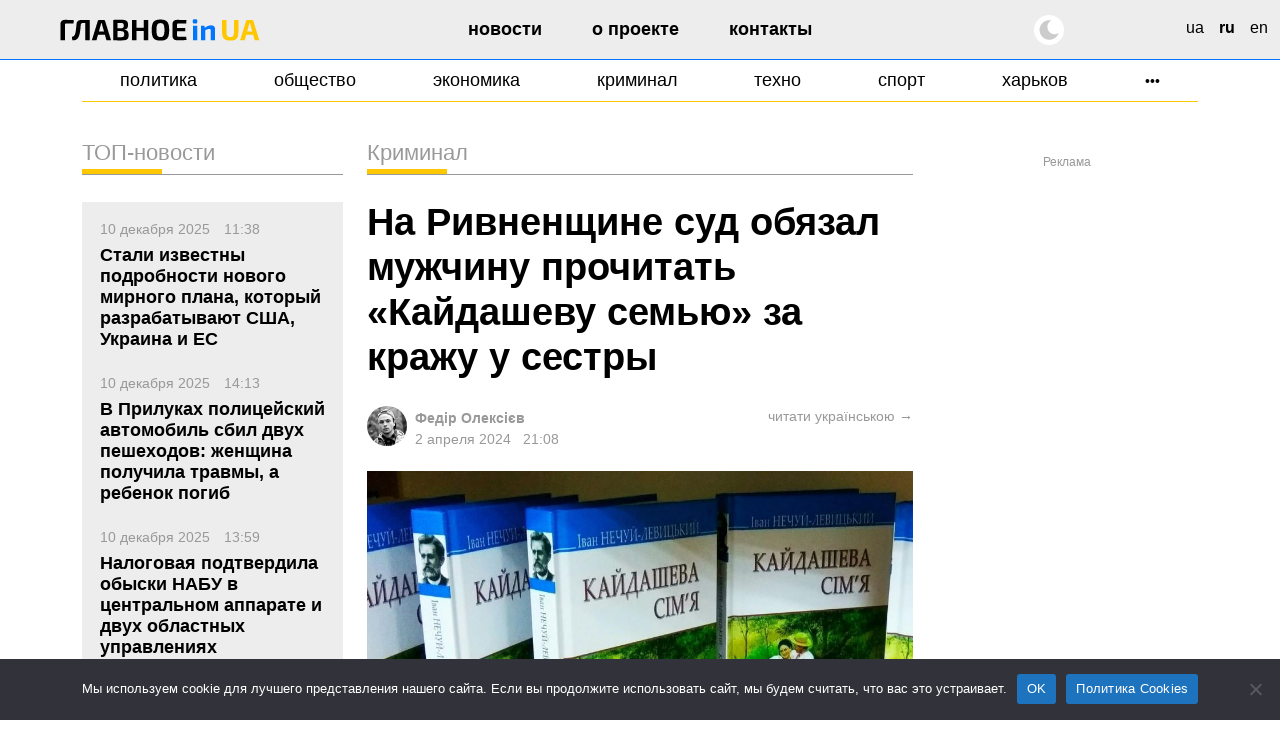

--- FILE ---
content_type: text/html; charset=UTF-8
request_url: https://glavnoe.in.ua/ru/novosti/na-ryvnenshhyne-sud-obyazal-muzhchynu-prochytat-kajdashevu-semyu-za-krazhu-u-sestry
body_size: 22053
content:
<!doctype html>
<html dir="ltr" lang="ru-RU" prefix="og: https://ogp.me/ns#" data-theme="light">
<head>
	<meta charset="UTF-8">
	<meta name="viewport" content="width=device-width, initial-scale=1, viewport-fit=cover">
	<meta name="format-detection" content="telephone=no">
	<meta name="apple-mobile-web-app-capable" content="yes">
	<meta name="apple-mobile-web-app-status-bar-style" content="default">
	<link rel="profile" href="https://gmpg.org/xfn/11">
	<link rel="shortcut icon" href="/favicon.svg" type="image/svg+xml">
	<meta name="theme-color" content="#ffffff"/>

	<!-- CookieYes script for Google Tag Manager -->
	<script>
		window.dataLayer = window.dataLayer || [];
		function gtag() {
			dataLayer.push(arguments);
		}
		gtag("consent", "default", {
			ad_storage: "granted",
			ad_user_data: "granted", 
			ad_personalization: "granted",
			analytics_storage: "granted",
			functionality_storage: "granted",
			personalization_storage: "granted",
			security_storage: "granted",
			wait_for_update: 2000,
		});
		gtag("set", "ads_data_redaction", true);
		gtag("set", "url_passthrough", true);
	</script>

	<link href="https://glavnoe.in.ua/wp-content/themes/glavnoeinua/css/bootstrap-grid.min.css" rel="stylesheet">
	<title>На Ривненщине суд обязал мужчину прочитать «Кайдашеву семью» за кражу у сестры | Главное в Украине</title>

		<!-- All in One SEO Pro 4.8.2 - aioseo.com -->
	<meta name="description" content="В Ровенской области суд обязал местного жителя прочитать произведение Ивана Нечуя-Левицкого &quot;Кайдашева семья&quot; в приговоре за кражу у собственной сестры. На приговор Гощанского районного суда обратило внимание издание Zaxid.net. По данным следствия, в конце мая 2023 года обвиняемый проник на территорию дома сестры, унаследованного ею от родителей, и украл различные принадлежности на более 6 тысяч" />
	<meta name="robots" content="max-image-preview:large" />
	<meta name="author" content="Федір Олексієв"/>
	<meta name="google-site-verification" content="m6sLhyA-rxfc6cqS5ra_AO4cswA8sXFGJfpmNx0pzhA" />
	<link rel="canonical" href="https://glavnoe.in.ua/ru/novosti/na-ryvnenshhyne-sud-obyazal-muzhchynu-prochytat-kajdashevu-semyu-za-krazhu-u-sestry" />
	<meta name="generator" content="All in One SEO Pro (AIOSEO) 4.8.2" />
		<meta property="og:locale" content="ru_RU" />
		<meta property="og:site_name" content="Главное в Украине | Новости Украины сегодня" />
		<meta property="og:type" content="article" />
		<meta property="og:title" content="На Ривненщине суд обязал мужчину прочитать «Кайдашеву семью» за кражу у сестры | Главное в Украине" />
		<meta property="og:description" content="В Ровенской области суд обязал местного жителя прочитать произведение Ивана Нечуя-Левицкого &quot;Кайдашева семья&quot; в приговоре за кражу у собственной сестры. На приговор Гощанского районного суда обратило внимание издание Zaxid.net. По данным следствия, в конце мая 2023 года обвиняемый проник на территорию дома сестры, унаследованного ею от родителей, и украл различные принадлежности на более 6 тысяч" />
		<meta property="og:url" content="https://glavnoe.in.ua/ru/novosti/na-ryvnenshhyne-sud-obyazal-muzhchynu-prochytat-kajdashevu-semyu-za-krazhu-u-sestry" />
		<meta property="og:image" content="https://img.glavnoe.in.ua/uploads/2024/04/02210419/2024-04-02-21_03_05-facebook.jpg" />
		<meta property="og:image:secure_url" content="https://img.glavnoe.in.ua/uploads/2024/04/02210419/2024-04-02-21_03_05-facebook.jpg" />
		<meta property="og:image:width" content="956" />
		<meta property="og:image:height" content="611" />
		<meta property="article:published_time" content="2024-04-02T18:08:02+00:00" />
		<meta property="article:modified_time" content="2024-04-02T18:08:06+00:00" />
		<meta property="article:publisher" content="https://www.facebook.com/glavnoe.in.ua" />
		<meta name="twitter:card" content="summary_large_image" />
		<meta name="twitter:site" content="@glavnoe_ua" />
		<meta name="twitter:title" content="На Ривненщине суд обязал мужчину прочитать «Кайдашеву семью» за кражу у сестры | Главное в Украине" />
		<meta name="twitter:description" content="В Ровенской области суд обязал местного жителя прочитать произведение Ивана Нечуя-Левицкого &quot;Кайдашева семья&quot; в приговоре за кражу у собственной сестры. На приговор Гощанского районного суда обратило внимание издание Zaxid.net. По данным следствия, в конце мая 2023 года обвиняемый проник на территорию дома сестры, унаследованного ею от родителей, и украл различные принадлежности на более 6 тысяч" />
		<meta name="twitter:image" content="https://img.glavnoe.in.ua/uploads/2024/04/02210419/2024-04-02-21_03_05-facebook.jpg" />
		<script type="application/ld+json" class="aioseo-schema">
			{"@context":"https:\/\/schema.org","@graph":[{"@type":"BreadcrumbList","@id":"https:\/\/glavnoe.in.ua\/ru\/novosti\/na-ryvnenshhyne-sud-obyazal-muzhchynu-prochytat-kajdashevu-semyu-za-krazhu-u-sestry#breadcrumblist","itemListElement":[{"@type":"ListItem","@id":"https:\/\/glavnoe.in.ua\/#listItem","position":1,"name":"\u0413\u043b\u0430\u0432\u043d\u0430\u044f \u0441\u0442\u0440\u0430\u043d\u0438\u0446\u0430","item":"https:\/\/glavnoe.in.ua\/","nextItem":{"@type":"ListItem","@id":"https:\/\/glavnoe.in.ua\/ru\/novosti\/na-ryvnenshhyne-sud-obyazal-muzhchynu-prochytat-kajdashevu-semyu-za-krazhu-u-sestry#listItem","name":"\u041d\u0430 \u0420\u0438\u0432\u043d\u0435\u043d\u0449\u0438\u043d\u0435 \u0441\u0443\u0434 \u043e\u0431\u044f\u0437\u0430\u043b \u043c\u0443\u0436\u0447\u0438\u043d\u0443 \u043f\u0440\u043e\u0447\u0438\u0442\u0430\u0442\u044c \"\u041a\u0430\u0439\u0434\u0430\u0448\u0435\u0432\u0443 \u0441\u0435\u043c\u044c\u044e\" \u0437\u0430 \u043a\u0440\u0430\u0436\u0443 \u0443 \u0441\u0435\u0441\u0442\u0440\u044b"}},{"@type":"ListItem","@id":"https:\/\/glavnoe.in.ua\/ru\/novosti\/na-ryvnenshhyne-sud-obyazal-muzhchynu-prochytat-kajdashevu-semyu-za-krazhu-u-sestry#listItem","position":2,"name":"\u041d\u0430 \u0420\u0438\u0432\u043d\u0435\u043d\u0449\u0438\u043d\u0435 \u0441\u0443\u0434 \u043e\u0431\u044f\u0437\u0430\u043b \u043c\u0443\u0436\u0447\u0438\u043d\u0443 \u043f\u0440\u043e\u0447\u0438\u0442\u0430\u0442\u044c \"\u041a\u0430\u0439\u0434\u0430\u0448\u0435\u0432\u0443 \u0441\u0435\u043c\u044c\u044e\" \u0437\u0430 \u043a\u0440\u0430\u0436\u0443 \u0443 \u0441\u0435\u0441\u0442\u0440\u044b","previousItem":{"@type":"ListItem","@id":"https:\/\/glavnoe.in.ua\/#listItem","name":"\u0413\u043b\u0430\u0432\u043d\u0430\u044f \u0441\u0442\u0440\u0430\u043d\u0438\u0446\u0430"}}]},{"@type":"NewsArticle","@id":"https:\/\/glavnoe.in.ua\/ru\/novosti\/na-ryvnenshhyne-sud-obyazal-muzhchynu-prochytat-kajdashevu-semyu-za-krazhu-u-sestry#newsarticle","name":"\u041d\u0430 \u0420\u0438\u0432\u043d\u0435\u043d\u0449\u0438\u043d\u0435 \u0441\u0443\u0434 \u043e\u0431\u044f\u0437\u0430\u043b \u043c\u0443\u0436\u0447\u0438\u043d\u0443 \u043f\u0440\u043e\u0447\u0438\u0442\u0430\u0442\u044c \u00ab\u041a\u0430\u0439\u0434\u0430\u0448\u0435\u0432\u0443 \u0441\u0435\u043c\u044c\u044e\u00bb \u0437\u0430 \u043a\u0440\u0430\u0436\u0443 \u0443 \u0441\u0435\u0441\u0442\u0440\u044b | \u0413\u043b\u0430\u0432\u043d\u043e\u0435 \u0432 \u0423\u043a\u0440\u0430\u0438\u043d\u0435","headline":"\u041d\u0430 \u0420\u0438\u0432\u043d\u0435\u043d\u0449\u0438\u043d\u0435 \u0441\u0443\u0434 \u043e\u0431\u044f\u0437\u0430\u043b \u043c\u0443\u0436\u0447\u0438\u043d\u0443 \u043f\u0440\u043e\u0447\u0438\u0442\u0430\u0442\u044c &#171;\u041a\u0430\u0439\u0434\u0430\u0448\u0435\u0432\u0443 \u0441\u0435\u043c\u044c\u044e&#187; \u0437\u0430 \u043a\u0440\u0430\u0436\u0443 \u0443 \u0441\u0435\u0441\u0442\u0440\u044b","author":{"@id":"https:\/\/glavnoe.in.ua\/ru\/author\/fedor#author"},"publisher":{"@id":"https:\/\/glavnoe.in.ua\/#organization"},"image":{"@type":"ImageObject","url":"https:\/\/img.glavnoe.in.ua\/uploads\/2024\/04\/02210419\/2024-04-02-21_03_05-facebook.jpg","width":956,"height":611},"datePublished":"2024-04-02T21:08:02+03:00","dateModified":"2024-04-02T21:08:06+03:00","inLanguage":"ru-RU","mainEntityOfPage":{"@id":"https:\/\/glavnoe.in.ua\/ru\/novosti\/na-ryvnenshhyne-sud-obyazal-muzhchynu-prochytat-kajdashevu-semyu-za-krazhu-u-sestry#webpage"},"isPartOf":{"@id":"https:\/\/glavnoe.in.ua\/ru\/novosti\/na-ryvnenshhyne-sud-obyazal-muzhchynu-prochytat-kajdashevu-semyu-za-krazhu-u-sestry#webpage"},"articleSection":"\u041a\u0440\u0438\u043c\u0438\u043d\u0430\u043b, \u041d\u043e\u0432\u043e\u0441\u0442\u0438, \u0441\u0443\u0434, ru, pll_660c49864f018","dateline":"\u041e\u043f\u0443\u0431\u043b\u0438\u043a\u043e\u0432\u0430\u043d\u043e \u0432 2 \u0430\u043f\u0440\u0435\u043b\u044f, 2024."},{"@type":"Organization","@id":"https:\/\/glavnoe.in.ua\/#organization","name":"\u0413\u043e\u043b\u043e\u0432\u043d\u0435 \u0432 \u0423\u043a\u0440\u0430\u0457\u043d\u0456","description":"\u041d\u043e\u0432\u043e\u0441\u0442\u0438 \u0423\u043a\u0440\u0430\u0438\u043d\u044b \u0441\u0435\u0433\u043e\u0434\u043d\u044f","url":"https:\/\/glavnoe.in.ua\/","logo":{"@type":"ImageObject","url":"https:\/\/img.glavnoe.in.ua\/uploads\/2024\/05\/11144212\/golovne_in_ua-fb.png","@id":"https:\/\/glavnoe.in.ua\/ru\/novosti\/na-ryvnenshhyne-sud-obyazal-muzhchynu-prochytat-kajdashevu-semyu-za-krazhu-u-sestry\/#organizationLogo"},"image":{"@id":"https:\/\/glavnoe.in.ua\/ru\/novosti\/na-ryvnenshhyne-sud-obyazal-muzhchynu-prochytat-kajdashevu-semyu-za-krazhu-u-sestry\/#organizationLogo"},"sameAs":["https:\/\/www.instagram.com\/glavnoe.in.ua"]},{"@type":"Person","@id":"https:\/\/glavnoe.in.ua\/ru\/author\/fedor#author","url":"https:\/\/glavnoe.in.ua\/ru\/author\/fedor","name":"\u0424\u0435\u0434\u0456\u0440 \u041e\u043b\u0435\u043a\u0441\u0456\u0454\u0432","image":{"@type":"ImageObject","@id":"https:\/\/glavnoe.in.ua\/ru\/novosti\/na-ryvnenshhyne-sud-obyazal-muzhchynu-prochytat-kajdashevu-semyu-za-krazhu-u-sestry#authorImage","url":"https:\/\/secure.gravatar.com\/avatar\/dcf423adb82d931f68b7bcdb96b2ca70f39395cef30ee1bb9d04e915576066fe?s=96&d=mm&r=g","width":96,"height":96,"caption":"\u0424\u0435\u0434\u0456\u0440 \u041e\u043b\u0435\u043a\u0441\u0456\u0454\u0432"}},{"@type":"WebPage","@id":"https:\/\/glavnoe.in.ua\/ru\/novosti\/na-ryvnenshhyne-sud-obyazal-muzhchynu-prochytat-kajdashevu-semyu-za-krazhu-u-sestry#webpage","url":"https:\/\/glavnoe.in.ua\/ru\/novosti\/na-ryvnenshhyne-sud-obyazal-muzhchynu-prochytat-kajdashevu-semyu-za-krazhu-u-sestry","name":"\u041d\u0430 \u0420\u0438\u0432\u043d\u0435\u043d\u0449\u0438\u043d\u0435 \u0441\u0443\u0434 \u043e\u0431\u044f\u0437\u0430\u043b \u043c\u0443\u0436\u0447\u0438\u043d\u0443 \u043f\u0440\u043e\u0447\u0438\u0442\u0430\u0442\u044c \u00ab\u041a\u0430\u0439\u0434\u0430\u0448\u0435\u0432\u0443 \u0441\u0435\u043c\u044c\u044e\u00bb \u0437\u0430 \u043a\u0440\u0430\u0436\u0443 \u0443 \u0441\u0435\u0441\u0442\u0440\u044b | \u0413\u043b\u0430\u0432\u043d\u043e\u0435 \u0432 \u0423\u043a\u0440\u0430\u0438\u043d\u0435","description":"\u0412 \u0420\u043e\u0432\u0435\u043d\u0441\u043a\u043e\u0439 \u043e\u0431\u043b\u0430\u0441\u0442\u0438 \u0441\u0443\u0434 \u043e\u0431\u044f\u0437\u0430\u043b \u043c\u0435\u0441\u0442\u043d\u043e\u0433\u043e \u0436\u0438\u0442\u0435\u043b\u044f \u043f\u0440\u043e\u0447\u0438\u0442\u0430\u0442\u044c \u043f\u0440\u043e\u0438\u0437\u0432\u0435\u0434\u0435\u043d\u0438\u0435 \u0418\u0432\u0430\u043d\u0430 \u041d\u0435\u0447\u0443\u044f-\u041b\u0435\u0432\u0438\u0446\u043a\u043e\u0433\u043e \"\u041a\u0430\u0439\u0434\u0430\u0448\u0435\u0432\u0430 \u0441\u0435\u043c\u044c\u044f\" \u0432 \u043f\u0440\u0438\u0433\u043e\u0432\u043e\u0440\u0435 \u0437\u0430 \u043a\u0440\u0430\u0436\u0443 \u0443 \u0441\u043e\u0431\u0441\u0442\u0432\u0435\u043d\u043d\u043e\u0439 \u0441\u0435\u0441\u0442\u0440\u044b. \u041d\u0430 \u043f\u0440\u0438\u0433\u043e\u0432\u043e\u0440 \u0413\u043e\u0449\u0430\u043d\u0441\u043a\u043e\u0433\u043e \u0440\u0430\u0439\u043e\u043d\u043d\u043e\u0433\u043e \u0441\u0443\u0434\u0430 \u043e\u0431\u0440\u0430\u0442\u0438\u043b\u043e \u0432\u043d\u0438\u043c\u0430\u043d\u0438\u0435 \u0438\u0437\u0434\u0430\u043d\u0438\u0435 Zaxid.net. \u041f\u043e \u0434\u0430\u043d\u043d\u044b\u043c \u0441\u043b\u0435\u0434\u0441\u0442\u0432\u0438\u044f, \u0432 \u043a\u043e\u043d\u0446\u0435 \u043c\u0430\u044f 2023 \u0433\u043e\u0434\u0430 \u043e\u0431\u0432\u0438\u043d\u044f\u0435\u043c\u044b\u0439 \u043f\u0440\u043e\u043d\u0438\u043a \u043d\u0430 \u0442\u0435\u0440\u0440\u0438\u0442\u043e\u0440\u0438\u044e \u0434\u043e\u043c\u0430 \u0441\u0435\u0441\u0442\u0440\u044b, \u0443\u043d\u0430\u0441\u043b\u0435\u0434\u043e\u0432\u0430\u043d\u043d\u043e\u0433\u043e \u0435\u044e \u043e\u0442 \u0440\u043e\u0434\u0438\u0442\u0435\u043b\u0435\u0439, \u0438 \u0443\u043a\u0440\u0430\u043b \u0440\u0430\u0437\u043b\u0438\u0447\u043d\u044b\u0435 \u043f\u0440\u0438\u043d\u0430\u0434\u043b\u0435\u0436\u043d\u043e\u0441\u0442\u0438 \u043d\u0430 \u0431\u043e\u043b\u0435\u0435 6 \u0442\u044b\u0441\u044f\u0447","inLanguage":"ru-RU","isPartOf":{"@id":"https:\/\/glavnoe.in.ua\/#website"},"breadcrumb":{"@id":"https:\/\/glavnoe.in.ua\/ru\/novosti\/na-ryvnenshhyne-sud-obyazal-muzhchynu-prochytat-kajdashevu-semyu-za-krazhu-u-sestry#breadcrumblist"},"author":{"@id":"https:\/\/glavnoe.in.ua\/ru\/author\/fedor#author"},"creator":{"@id":"https:\/\/glavnoe.in.ua\/ru\/author\/fedor#author"},"image":{"@type":"ImageObject","url":"https:\/\/img.glavnoe.in.ua\/uploads\/2024\/04\/02210419\/2024-04-02-21_03_05-facebook.jpg","@id":"https:\/\/glavnoe.in.ua\/ru\/novosti\/na-ryvnenshhyne-sud-obyazal-muzhchynu-prochytat-kajdashevu-semyu-za-krazhu-u-sestry\/#mainImage","width":956,"height":611},"primaryImageOfPage":{"@id":"https:\/\/glavnoe.in.ua\/ru\/novosti\/na-ryvnenshhyne-sud-obyazal-muzhchynu-prochytat-kajdashevu-semyu-za-krazhu-u-sestry#mainImage"},"datePublished":"2024-04-02T21:08:02+03:00","dateModified":"2024-04-02T21:08:06+03:00"},{"@type":"WebSite","@id":"https:\/\/glavnoe.in.ua\/#website","url":"https:\/\/glavnoe.in.ua\/","name":"\u0413\u043e\u043b\u043e\u0432\u043d\u0435 \u0432 \u0423\u043a\u0440\u0430\u0457\u043d\u0456","description":"\u041d\u043e\u0432\u043e\u0441\u0442\u0438 \u0423\u043a\u0440\u0430\u0438\u043d\u044b \u0441\u0435\u0433\u043e\u0434\u043d\u044f","inLanguage":"ru-RU","publisher":{"@id":"https:\/\/glavnoe.in.ua\/#organization"}}]}
		</script>
		<!-- All in One SEO Pro -->

<link rel="alternate" href="https://glavnoe.in.ua/news/na-rivnenshhyni-sud-zobovyazav-cholovika-prochytaty-kajdashevu-simyu-za-kradizhku-u-sestry" hreflang="uk" />
<link rel="alternate" href="https://glavnoe.in.ua/ru/novosti/na-ryvnenshhyne-sud-obyazal-muzhchynu-prochytat-kajdashevu-semyu-za-krazhu-u-sestry" hreflang="ru" />
<style id='wp-img-auto-sizes-contain-inline-css'>
img:is([sizes=auto i],[sizes^="auto," i]){contain-intrinsic-size:3000px 1500px}
/*# sourceURL=wp-img-auto-sizes-contain-inline-css */
</style>
<style id='classic-theme-styles-inline-css'>
/*! This file is auto-generated */
.wp-block-button__link{color:#fff;background-color:#32373c;border-radius:9999px;box-shadow:none;text-decoration:none;padding:calc(.667em + 2px) calc(1.333em + 2px);font-size:1.125em}.wp-block-file__button{background:#32373c;color:#fff;text-decoration:none}
/*# sourceURL=/wp-includes/css/classic-themes.min.css */
</style>
<link rel='stylesheet' id='cookie-notice-front-css' href='https://glavnoe.in.ua/wp-content/plugins/cookie-notice/css/front.min.css' media='all' />
<link rel='stylesheet' id='wpo_min-header-1-css' href='https://glavnoe.in.ua/wp-content/cache/wpo-minify/1765226699/assets/wpo-minify-header-glavnoeinua-style1762196852.min.css' media='all' />
<link rel='stylesheet' id='wpo_min-header-2-css' href='https://glavnoe.in.ua/wp-content/cache/wpo-minify/1765226699/assets/wpo-minify-header-glavnoeinua-media1758116172.min.css' media='all' />
<meta name="generator" content="webp-uploads 2.6.0">
<link rel="amphtml" href="https://glavnoe.in.ua/ru/novosti/na-ryvnenshhyne-sud-obyazal-muzhchynu-prochytat-kajdashevu-semyu-za-krazhu-u-sestry/amp"><link rel="icon" href="https://img.glavnoe.in.ua/uploads/2022/08/20211650/cropped-gu-w-1-32x32.png" sizes="32x32" />
<link rel="icon" href="https://img.glavnoe.in.ua/uploads/2022/08/20211650/cropped-gu-w-1-192x192.png" sizes="192x192" />
<link rel="apple-touch-icon" href="https://img.glavnoe.in.ua/uploads/2022/08/20211650/cropped-gu-w-1-180x180.png" />
<meta name="msapplication-TileImage" content="https://img.glavnoe.in.ua/uploads/2022/08/20211650/cropped-gu-w-1-270x270.png" />
		<style id="wp-custom-css">
			.wp-block-embed-youtube {
  max-width: 100% !important;
}

.wp-block-embed-youtube iframe {
  width: 100% !important;
  height: auto;
  aspect-ratio: 16 / 9;
  max-width: 100%;
}
		</style>
			

	<!-- Google tag (gtag.js) --
	<script async src="https://www.googletagmanager.com/gtag/js?id=G-0Q1MS1NMQQ"></script>
	<script>
  		window.dataLayer = window.dataLayer || [];
  		function gtag(){dataLayer.push(arguments);}
  		gtag('js', new Date());

  		gtag('config', 'G-0Q1MS1NMQQ');
	</script-->

<style id='wp-block-paragraph-inline-css'>
.is-small-text{font-size:.875em}.is-regular-text{font-size:1em}.is-large-text{font-size:2.25em}.is-larger-text{font-size:3em}.has-drop-cap:not(:focus):first-letter{float:left;font-size:8.4em;font-style:normal;font-weight:100;line-height:.68;margin:.05em .1em 0 0;text-transform:uppercase}body.rtl .has-drop-cap:not(:focus):first-letter{float:none;margin-left:.1em}p.has-drop-cap.has-background{overflow:hidden}:root :where(p.has-background){padding:1.25em 2.375em}:where(p.has-text-color:not(.has-link-color)) a{color:inherit}p.has-text-align-left[style*="writing-mode:vertical-lr"],p.has-text-align-right[style*="writing-mode:vertical-rl"]{rotate:180deg}
/*# sourceURL=https://glavnoe.in.ua/wp-includes/blocks/paragraph/style.min.css */
</style>
<style id='global-styles-inline-css'>
:root{--wp--preset--aspect-ratio--square: 1;--wp--preset--aspect-ratio--4-3: 4/3;--wp--preset--aspect-ratio--3-4: 3/4;--wp--preset--aspect-ratio--3-2: 3/2;--wp--preset--aspect-ratio--2-3: 2/3;--wp--preset--aspect-ratio--16-9: 16/9;--wp--preset--aspect-ratio--9-16: 9/16;--wp--preset--color--black: #000000;--wp--preset--color--cyan-bluish-gray: #abb8c3;--wp--preset--color--white: #ffffff;--wp--preset--color--pale-pink: #f78da7;--wp--preset--color--vivid-red: #cf2e2e;--wp--preset--color--luminous-vivid-orange: #ff6900;--wp--preset--color--luminous-vivid-amber: #fcb900;--wp--preset--color--light-green-cyan: #7bdcb5;--wp--preset--color--vivid-green-cyan: #00d084;--wp--preset--color--pale-cyan-blue: #8ed1fc;--wp--preset--color--vivid-cyan-blue: #0693e3;--wp--preset--color--vivid-purple: #9b51e0;--wp--preset--gradient--vivid-cyan-blue-to-vivid-purple: linear-gradient(135deg,rgb(6,147,227) 0%,rgb(155,81,224) 100%);--wp--preset--gradient--light-green-cyan-to-vivid-green-cyan: linear-gradient(135deg,rgb(122,220,180) 0%,rgb(0,208,130) 100%);--wp--preset--gradient--luminous-vivid-amber-to-luminous-vivid-orange: linear-gradient(135deg,rgb(252,185,0) 0%,rgb(255,105,0) 100%);--wp--preset--gradient--luminous-vivid-orange-to-vivid-red: linear-gradient(135deg,rgb(255,105,0) 0%,rgb(207,46,46) 100%);--wp--preset--gradient--very-light-gray-to-cyan-bluish-gray: linear-gradient(135deg,rgb(238,238,238) 0%,rgb(169,184,195) 100%);--wp--preset--gradient--cool-to-warm-spectrum: linear-gradient(135deg,rgb(74,234,220) 0%,rgb(151,120,209) 20%,rgb(207,42,186) 40%,rgb(238,44,130) 60%,rgb(251,105,98) 80%,rgb(254,248,76) 100%);--wp--preset--gradient--blush-light-purple: linear-gradient(135deg,rgb(255,206,236) 0%,rgb(152,150,240) 100%);--wp--preset--gradient--blush-bordeaux: linear-gradient(135deg,rgb(254,205,165) 0%,rgb(254,45,45) 50%,rgb(107,0,62) 100%);--wp--preset--gradient--luminous-dusk: linear-gradient(135deg,rgb(255,203,112) 0%,rgb(199,81,192) 50%,rgb(65,88,208) 100%);--wp--preset--gradient--pale-ocean: linear-gradient(135deg,rgb(255,245,203) 0%,rgb(182,227,212) 50%,rgb(51,167,181) 100%);--wp--preset--gradient--electric-grass: linear-gradient(135deg,rgb(202,248,128) 0%,rgb(113,206,126) 100%);--wp--preset--gradient--midnight: linear-gradient(135deg,rgb(2,3,129) 0%,rgb(40,116,252) 100%);--wp--preset--font-size--small: 13px;--wp--preset--font-size--medium: 20px;--wp--preset--font-size--large: 36px;--wp--preset--font-size--x-large: 42px;--wp--preset--spacing--20: 0.44rem;--wp--preset--spacing--30: 0.67rem;--wp--preset--spacing--40: 1rem;--wp--preset--spacing--50: 1.5rem;--wp--preset--spacing--60: 2.25rem;--wp--preset--spacing--70: 3.38rem;--wp--preset--spacing--80: 5.06rem;--wp--preset--shadow--natural: 6px 6px 9px rgba(0, 0, 0, 0.2);--wp--preset--shadow--deep: 12px 12px 50px rgba(0, 0, 0, 0.4);--wp--preset--shadow--sharp: 6px 6px 0px rgba(0, 0, 0, 0.2);--wp--preset--shadow--outlined: 6px 6px 0px -3px rgb(255, 255, 255), 6px 6px rgb(0, 0, 0);--wp--preset--shadow--crisp: 6px 6px 0px rgb(0, 0, 0);}:where(.is-layout-flex){gap: 0.5em;}:where(.is-layout-grid){gap: 0.5em;}body .is-layout-flex{display: flex;}.is-layout-flex{flex-wrap: wrap;align-items: center;}.is-layout-flex > :is(*, div){margin: 0;}body .is-layout-grid{display: grid;}.is-layout-grid > :is(*, div){margin: 0;}:where(.wp-block-columns.is-layout-flex){gap: 2em;}:where(.wp-block-columns.is-layout-grid){gap: 2em;}:where(.wp-block-post-template.is-layout-flex){gap: 1.25em;}:where(.wp-block-post-template.is-layout-grid){gap: 1.25em;}.has-black-color{color: var(--wp--preset--color--black) !important;}.has-cyan-bluish-gray-color{color: var(--wp--preset--color--cyan-bluish-gray) !important;}.has-white-color{color: var(--wp--preset--color--white) !important;}.has-pale-pink-color{color: var(--wp--preset--color--pale-pink) !important;}.has-vivid-red-color{color: var(--wp--preset--color--vivid-red) !important;}.has-luminous-vivid-orange-color{color: var(--wp--preset--color--luminous-vivid-orange) !important;}.has-luminous-vivid-amber-color{color: var(--wp--preset--color--luminous-vivid-amber) !important;}.has-light-green-cyan-color{color: var(--wp--preset--color--light-green-cyan) !important;}.has-vivid-green-cyan-color{color: var(--wp--preset--color--vivid-green-cyan) !important;}.has-pale-cyan-blue-color{color: var(--wp--preset--color--pale-cyan-blue) !important;}.has-vivid-cyan-blue-color{color: var(--wp--preset--color--vivid-cyan-blue) !important;}.has-vivid-purple-color{color: var(--wp--preset--color--vivid-purple) !important;}.has-black-background-color{background-color: var(--wp--preset--color--black) !important;}.has-cyan-bluish-gray-background-color{background-color: var(--wp--preset--color--cyan-bluish-gray) !important;}.has-white-background-color{background-color: var(--wp--preset--color--white) !important;}.has-pale-pink-background-color{background-color: var(--wp--preset--color--pale-pink) !important;}.has-vivid-red-background-color{background-color: var(--wp--preset--color--vivid-red) !important;}.has-luminous-vivid-orange-background-color{background-color: var(--wp--preset--color--luminous-vivid-orange) !important;}.has-luminous-vivid-amber-background-color{background-color: var(--wp--preset--color--luminous-vivid-amber) !important;}.has-light-green-cyan-background-color{background-color: var(--wp--preset--color--light-green-cyan) !important;}.has-vivid-green-cyan-background-color{background-color: var(--wp--preset--color--vivid-green-cyan) !important;}.has-pale-cyan-blue-background-color{background-color: var(--wp--preset--color--pale-cyan-blue) !important;}.has-vivid-cyan-blue-background-color{background-color: var(--wp--preset--color--vivid-cyan-blue) !important;}.has-vivid-purple-background-color{background-color: var(--wp--preset--color--vivid-purple) !important;}.has-black-border-color{border-color: var(--wp--preset--color--black) !important;}.has-cyan-bluish-gray-border-color{border-color: var(--wp--preset--color--cyan-bluish-gray) !important;}.has-white-border-color{border-color: var(--wp--preset--color--white) !important;}.has-pale-pink-border-color{border-color: var(--wp--preset--color--pale-pink) !important;}.has-vivid-red-border-color{border-color: var(--wp--preset--color--vivid-red) !important;}.has-luminous-vivid-orange-border-color{border-color: var(--wp--preset--color--luminous-vivid-orange) !important;}.has-luminous-vivid-amber-border-color{border-color: var(--wp--preset--color--luminous-vivid-amber) !important;}.has-light-green-cyan-border-color{border-color: var(--wp--preset--color--light-green-cyan) !important;}.has-vivid-green-cyan-border-color{border-color: var(--wp--preset--color--vivid-green-cyan) !important;}.has-pale-cyan-blue-border-color{border-color: var(--wp--preset--color--pale-cyan-blue) !important;}.has-vivid-cyan-blue-border-color{border-color: var(--wp--preset--color--vivid-cyan-blue) !important;}.has-vivid-purple-border-color{border-color: var(--wp--preset--color--vivid-purple) !important;}.has-vivid-cyan-blue-to-vivid-purple-gradient-background{background: var(--wp--preset--gradient--vivid-cyan-blue-to-vivid-purple) !important;}.has-light-green-cyan-to-vivid-green-cyan-gradient-background{background: var(--wp--preset--gradient--light-green-cyan-to-vivid-green-cyan) !important;}.has-luminous-vivid-amber-to-luminous-vivid-orange-gradient-background{background: var(--wp--preset--gradient--luminous-vivid-amber-to-luminous-vivid-orange) !important;}.has-luminous-vivid-orange-to-vivid-red-gradient-background{background: var(--wp--preset--gradient--luminous-vivid-orange-to-vivid-red) !important;}.has-very-light-gray-to-cyan-bluish-gray-gradient-background{background: var(--wp--preset--gradient--very-light-gray-to-cyan-bluish-gray) !important;}.has-cool-to-warm-spectrum-gradient-background{background: var(--wp--preset--gradient--cool-to-warm-spectrum) !important;}.has-blush-light-purple-gradient-background{background: var(--wp--preset--gradient--blush-light-purple) !important;}.has-blush-bordeaux-gradient-background{background: var(--wp--preset--gradient--blush-bordeaux) !important;}.has-luminous-dusk-gradient-background{background: var(--wp--preset--gradient--luminous-dusk) !important;}.has-pale-ocean-gradient-background{background: var(--wp--preset--gradient--pale-ocean) !important;}.has-electric-grass-gradient-background{background: var(--wp--preset--gradient--electric-grass) !important;}.has-midnight-gradient-background{background: var(--wp--preset--gradient--midnight) !important;}.has-small-font-size{font-size: var(--wp--preset--font-size--small) !important;}.has-medium-font-size{font-size: var(--wp--preset--font-size--medium) !important;}.has-large-font-size{font-size: var(--wp--preset--font-size--large) !important;}.has-x-large-font-size{font-size: var(--wp--preset--font-size--x-large) !important;}
/*# sourceURL=global-styles-inline-css */
</style>
<script data-cfasync="false" nonce="6dd1607a-d868-488a-97b2-82cff4a9a354">try{(function(w,d){!function(j,k,l,m){if(j.zaraz)console.error("zaraz is loaded twice");else{j[l]=j[l]||{};j[l].executed=[];j.zaraz={deferred:[],listeners:[]};j.zaraz._v="5874";j.zaraz._n="6dd1607a-d868-488a-97b2-82cff4a9a354";j.zaraz.q=[];j.zaraz._f=function(n){return async function(){var o=Array.prototype.slice.call(arguments);j.zaraz.q.push({m:n,a:o})}};for(const p of["track","set","debug"])j.zaraz[p]=j.zaraz._f(p);j.zaraz.init=()=>{var q=k.getElementsByTagName(m)[0],r=k.createElement(m),s=k.getElementsByTagName("title")[0];s&&(j[l].t=k.getElementsByTagName("title")[0].text);j[l].x=Math.random();j[l].w=j.screen.width;j[l].h=j.screen.height;j[l].j=j.innerHeight;j[l].e=j.innerWidth;j[l].l=j.location.href;j[l].r=k.referrer;j[l].k=j.screen.colorDepth;j[l].n=k.characterSet;j[l].o=(new Date).getTimezoneOffset();if(j.dataLayer)for(const t of Object.entries(Object.entries(dataLayer).reduce((u,v)=>({...u[1],...v[1]}),{})))zaraz.set(t[0],t[1],{scope:"page"});j[l].q=[];for(;j.zaraz.q.length;){const w=j.zaraz.q.shift();j[l].q.push(w)}r.defer=!0;for(const x of[localStorage,sessionStorage])Object.keys(x||{}).filter(z=>z.startsWith("_zaraz_")).forEach(y=>{try{j[l]["z_"+y.slice(7)]=JSON.parse(x.getItem(y))}catch{j[l]["z_"+y.slice(7)]=x.getItem(y)}});r.referrerPolicy="origin";r.src="/cdn-cgi/zaraz/s.js?z="+btoa(encodeURIComponent(JSON.stringify(j[l])));q.parentNode.insertBefore(r,q)};["complete","interactive"].includes(k.readyState)?zaraz.init():j.addEventListener("DOMContentLoaded",zaraz.init)}}(w,d,"zarazData","script");window.zaraz._p=async d$=>new Promise(ea=>{if(d$){d$.e&&d$.e.forEach(eb=>{try{const ec=d.querySelector("script[nonce]"),ed=ec?.nonce||ec?.getAttribute("nonce"),ee=d.createElement("script");ed&&(ee.nonce=ed);ee.innerHTML=eb;ee.onload=()=>{d.head.removeChild(ee)};d.head.appendChild(ee)}catch(ef){console.error(`Error executing script: ${eb}\n`,ef)}});Promise.allSettled((d$.f||[]).map(eg=>fetch(eg[0],eg[1])))}ea()});zaraz._p({"e":["(function(w,d){})(window,document)"]});})(window,document)}catch(e){throw fetch("/cdn-cgi/zaraz/t"),e;};</script></head>

<body class="wp-singular post-template-default single single-post postid-217596 single-format-standard wp-custom-logo wp-theme-glavnoeinua cookies-not-set">

<!-- Google ad script --
<script async src="https://pagead2.googlesyndication.com/pagead/js/adsbygoogle.js?client=ca-pub-7444186690923849"
     crossorigin="anonymous"></script-->




<div id="page" class="site">

	<header id="masthead" class="site-header">
	   <div class="container-xxl">
		<div class="row">
			<div class="site-branding col-md-3">
					<style>
						.gl-text {fill: #000;}
						[data-theme=dark] .gl-text {fill: #fff;}
					</style>
					<a href="https://glavnoe.in.ua/ru/" rel="home" title="Главное в Украине" class="logo">
													<svg width="245" height="27" viewBox="0 0 245 27" fill="none" xmlns="http://www.w3.org/2000/svg">
							<path class="gl-text" d="M5.668 1.052C7.564 1.052 9.484 1.076 11.428 1.124C13.396 1.148 15.208 1.256 16.864 1.448L16.612 5.408H7.972C7.324 5.408 6.832 5.576 6.496 5.912C6.16 6.224 5.992 6.704 5.992 7.352V26H0.484V6.236C0.484 4.7 0.964 3.452 1.924 2.492C2.908 1.532 4.156 1.052 5.668 1.052ZM35.9074 1.16V5.012H27.6994C26.2834 5.012 25.5274 5.708 25.4314 7.1C25.2874 8.684 25.1554 10.148 25.0354 11.492C24.9154 12.812 24.7714 14.024 24.6034 15.128C24.4354 16.232 24.2434 17.252 24.0274 18.188C23.8354 19.1 23.5834 19.94 23.2714 20.708C22.7674 22.172 22.1194 23.324 21.3274 24.164C20.5354 25.004 19.6114 25.58 18.5554 25.892C17.4994 26.18 16.3234 26.252 15.0274 26.108L14.6314 21.86C15.4234 21.692 16.1194 21.44 16.7194 21.104C17.3194 20.744 17.7994 20.12 18.1594 19.232C18.3754 18.704 18.5674 18.152 18.7354 17.576C18.9034 16.976 19.0474 16.328 19.1674 15.632C19.3114 14.912 19.4314 14.108 19.5274 13.22C19.6474 12.332 19.7554 11.348 19.8514 10.268C19.9474 9.164 20.0554 7.928 20.1754 6.56C20.4394 2.96 22.3594 1.16 25.9354 1.16H35.9074ZM36.4474 1.16V26H30.9394V1.16H36.4474ZM53.3913 1.16C53.8473 1.16 54.2433 1.292 54.5793 1.556C54.9393 1.82 55.1793 2.168 55.2993 2.6L62.4993 26H56.8833L51.8073 7.748C51.7113 7.34 51.6153 6.932 51.5193 6.524C51.4233 6.092 51.3393 5.684 51.2673 5.3H50.2953C50.2233 5.684 50.1393 6.092 50.0433 6.524C49.9713 6.932 49.8753 7.34 49.7553 7.748L44.6793 26H39.0273L46.2633 2.6C46.3833 2.168 46.6113 1.82 46.9473 1.556C47.3073 1.292 47.7153 1.16 48.1713 1.16H53.3913ZM57.2073 15.308V19.448H44.3193V15.308H57.2073ZM74.5349 0.872C76.6949 0.872 78.4109 1.064 79.6829 1.448C80.9789 1.808 81.9149 2.456 82.4909 3.392C83.0669 4.328 83.3549 5.648 83.3549 7.352C83.3549 9.128 83.0069 10.484 82.3109 11.42C81.6389 12.332 80.5229 12.86 78.9629 13.004V13.22C80.8829 13.388 82.2269 14.036 82.9949 15.164C83.7629 16.268 84.1469 17.816 84.1469 19.808C84.1469 21.512 83.8469 22.832 83.2469 23.768C82.6709 24.704 81.7589 25.364 80.5109 25.748C79.2869 26.108 77.6789 26.288 75.6869 26.288C74.0789 26.288 72.6749 26.276 71.4749 26.252C70.2989 26.252 69.2069 26.228 68.1989 26.18C67.1909 26.132 66.1589 26.072 65.1029 26L65.6429 22.184C66.2189 22.208 67.3229 22.232 68.9549 22.256C70.6109 22.28 72.5309 22.292 74.7149 22.292C75.7229 22.292 76.5149 22.196 77.0909 22.004C77.6669 21.812 78.0629 21.464 78.2789 20.96C78.5189 20.432 78.6389 19.688 78.6389 18.728C78.6389 17.696 78.5189 16.916 78.2789 16.388C78.0389 15.836 77.6189 15.452 77.0189 15.236C76.4429 15.02 75.6389 14.9 74.6069 14.876H65.6069V11.384H74.5349C75.4229 11.36 76.1189 11.264 76.6229 11.096C77.1509 10.928 77.5229 10.604 77.7389 10.124C77.9549 9.644 78.0629 8.972 78.0629 8.108C78.0629 7.22 77.9429 6.548 77.7029 6.092C77.4869 5.612 77.1029 5.288 76.5509 5.12C75.9989 4.952 75.2309 4.868 74.2469 4.868C72.9029 4.868 71.7149 4.868 70.6829 4.868C69.6509 4.868 68.7269 4.88 67.9109 4.904C67.0949 4.904 66.3389 4.928 65.6429 4.976L65.1029 1.16C66.0629 1.064 66.9869 1.004 67.8749 0.979998C68.7869 0.931999 69.7709 0.907999 70.8269 0.907999C71.8829 0.883999 73.1189 0.872 74.5349 0.872ZM70.5029 1.16V26H65.1029V1.16H70.5029ZM93.7445 1.16V26H88.2365V1.16H93.7445ZM102.961 10.7V14.84H93.4565V10.7H102.961ZM108.073 1.16V26H102.565V1.16H108.073ZM123.06 0.655998C125.028 0.655998 126.696 0.871998 128.064 1.304C129.432 1.712 130.524 2.408 131.34 3.392C132.18 4.352 132.792 5.672 133.176 7.352C133.56 9.008 133.752 11.084 133.752 13.58C133.752 16.076 133.56 18.164 133.176 19.844C132.792 21.5 132.18 22.82 131.34 23.804C130.524 24.764 129.432 25.46 128.064 25.892C126.696 26.3 125.028 26.504 123.06 26.504C121.092 26.504 119.424 26.3 118.056 25.892C116.688 25.46 115.584 24.764 114.744 23.804C113.904 22.82 113.292 21.5 112.908 19.844C112.524 18.164 112.332 16.076 112.332 13.58C112.332 11.084 112.524 9.008 112.908 7.352C113.292 5.672 113.904 4.352 114.744 3.392C115.584 2.408 116.688 1.712 118.056 1.304C119.424 0.871998 121.092 0.655998 123.06 0.655998ZM123.06 5.012C121.788 5.012 120.792 5.264 120.072 5.768C119.376 6.272 118.872 7.148 118.56 8.396C118.272 9.62 118.128 11.348 118.128 13.58C118.128 15.788 118.272 17.516 118.56 18.764C118.872 20.012 119.376 20.888 120.072 21.392C120.792 21.896 121.788 22.148 123.06 22.148C124.308 22.148 125.28 21.896 125.976 21.392C126.696 20.888 127.2 20.012 127.488 18.764C127.8 17.516 127.956 15.788 127.956 13.58C127.956 11.348 127.8 9.62 127.488 8.396C127.2 7.148 126.696 6.272 125.976 5.768C125.28 5.264 124.308 5.012 123.06 5.012ZM143.093 1.052C144.413 1.052 145.757 1.064 147.125 1.088C148.493 1.088 149.837 1.112 151.157 1.16C152.501 1.208 153.749 1.292 154.901 1.412L154.649 5.408H145.109C144.509 5.408 144.053 5.564 143.741 5.876C143.453 6.188 143.309 6.644 143.309 7.244V19.916C143.309 20.516 143.453 20.972 143.741 21.284C144.053 21.596 144.509 21.752 145.109 21.752H154.649L154.901 25.748C153.749 25.844 152.501 25.928 151.157 26C149.837 26.048 148.493 26.072 147.125 26.072C145.757 26.096 144.413 26.108 143.093 26.108C141.509 26.108 140.225 25.652 139.241 24.74C138.281 23.804 137.801 22.592 137.801 21.104V6.056C137.801 4.544 138.281 3.332 139.241 2.42C140.225 1.508 141.509 1.052 143.093 1.052ZM138.413 11.132H153.281V15.02H138.413V11.132Z"/>
							<path d="M168.074 8.216V26H162.782V8.216H168.074ZM166.598 0.368C167.654 0.368 168.182 0.907999 168.182 1.988V3.896C168.182 4.976 167.654 5.516 166.598 5.516H164.294C163.238 5.516 162.71 4.976 162.71 3.896V1.988C162.71 0.907999 163.238 0.368 164.294 0.368H166.598ZM184.971 7.748C188.331 7.748 190.011 9.392 190.011 12.68V26H184.683V14.336C184.683 13.544 184.539 13.004 184.251 12.716C183.963 12.404 183.471 12.248 182.775 12.248C182.007 12.248 181.215 12.404 180.399 12.716C179.583 13.004 178.575 13.46 177.375 14.084L177.123 11.096C178.395 10.016 179.691 9.188 181.011 8.612C182.355 8.036 183.675 7.748 184.971 7.748ZM176.871 8.216L177.483 11.744L177.915 12.212V26H172.587V8.216H176.871Z" fill="#0075FF"/>
							<path d="M218.574 1.16V16.1C218.574 18.62 218.262 20.648 217.638 22.184C217.014 23.696 215.982 24.8 214.542 25.496C213.126 26.168 211.23 26.504 208.854 26.504C206.334 26.504 204.318 26.168 202.806 25.496C201.294 24.8 200.202 23.696 199.53 22.184C198.858 20.648 198.522 18.62 198.522 16.1V1.16H204.03V16.1C204.03 17.66 204.162 18.884 204.426 19.772C204.714 20.636 205.194 21.248 205.866 21.608C206.538 21.968 207.438 22.148 208.566 22.148C209.694 22.148 210.582 21.968 211.23 21.608C211.902 21.248 212.37 20.636 212.634 19.772C212.922 18.884 213.066 17.66 213.066 16.1V1.16H218.574ZM235.016 1.16C235.472 1.16 235.868 1.292 236.204 1.556C236.564 1.82 236.804 2.168 236.924 2.6L244.124 26H238.508L233.432 7.748C233.336 7.34 233.24 6.932 233.144 6.524C233.048 6.092 232.964 5.684 232.892 5.3H231.92C231.848 5.684 231.764 6.092 231.668 6.524C231.596 6.932 231.5 7.34 231.38 7.748L226.304 26H220.652L227.888 2.6C228.008 2.168 228.236 1.82 228.572 1.556C228.932 1.292 229.34 1.16 229.796 1.16H235.016ZM238.832 15.308V19.448H225.944V15.308H238.832Z" fill="#FFC700"/>
							</svg>
											</a>
			</div><!-- .site-branding -->

			<nav id="site-navigation" class="main-navigation col-md-6">
			<button class="navbar-toggler" title="Menu" aria-controls="primary-menu" aria-expanded="false" aria-label="Menu">
				<div class="animated-icon"><span></span><span></span><span></span><span></span></div>
			</button>
				<div class="menu-header-menu-ru-container"><ul id="header-menu" class="menu"><li id="menu-item-6930" class="menu-item menu-item-type-taxonomy menu-item-object-category current-post-ancestor current-menu-parent current-post-parent menu-item-6930"><a href="https://glavnoe.in.ua/ru/novosti">Новости</a></li>
<li id="menu-item-375330" class="menu-item menu-item-type-post_type menu-item-object-page menu-item-375330"><a href="https://glavnoe.in.ua/ru/o-proekte">О проекте</a></li>
<li id="menu-item-375329" class="menu-item menu-item-type-post_type menu-item-object-page menu-item-375329"><a href="https://glavnoe.in.ua/ru/kontakty">Контакты</a></li>
</ul></div>			</nav><!-- #site-navigation -->
		
		
			<!--div id="search-section" class="col-md-3">
				<script async src="https://cse.google.com/cse.js?cx=f4e800138d7564142"></script>
				<gcse:search enablehistory="false"></gcse:search>
			</div-->


			<div class="d-flex justify-content-md-center col-2 col-md-1 mx-md-auto" id="theme-toggle-container">

				<a id="theme-toggle" class="d-block mx-md-auto" type="button" title="Светлый/Темный режим">

					<svg version="1.1" id="icon-dark" xmlns="http://www.w3.org/2000/svg" xmlns:xlink="http://www.w3.org/1999/xlink" x="0px" y="0px" viewBox="0 0 30 30" xml:space="preserve">
					<circle fill="#fff" cx="15" cy="15" r="15"/>
					<g transform="translate(1.4065934065934016 1.4065934065934016) scale(2.81 2.81)">
						<g id="XMLID_00000069388390441351871380000008978516796546566314_">
							<g>
								<path fill="#ccc" d="M8.16,6.06C8.2,6.09,8.21,6.14,8.19,6.19C7.89,6.9,7.38,7.48,6.72,7.86C6.18,8.17,5.58,8.33,4.98,8.33
									c-0.3,0-0.61-0.04-0.91-0.12c-0.9-0.24-1.65-0.82-2.12-1.63C1.48,5.77,1.36,4.83,1.6,3.93c0.24-0.9,0.82-1.65,1.63-2.12
									c0.67-0.39,1.42-0.54,2.19-0.44c0.05,0.01,0.09,0.04,0.1,0.09c0.01,0.05-0.01,0.1-0.05,0.12C4.28,2.32,3.9,3.85,4.6,5.05
									c0.7,1.21,2.2,1.64,3.43,0.99C8.07,6.02,8.13,6.02,8.16,6.06z"/>
							</g>
							<g>
							</g>
						</g>
					</g>
					</svg>

					<svg version="1.1" id="icon-light" xmlns="http://www.w3.org/2000/svg" xmlns:xlink="http://www.w3.org/1999/xlink" x="0px" y="0px" viewBox="0 0 30 30" xml:space="preserve">
					<circle fill="#222222" cx="15" cy="15" r="15"/>
					<g transform="translate(1.4065934065934016 1.4065934065934016) scale(2.81 2.81)">
						<path fill="#555555" d="M4.84,6.82c-1.09,0-1.98-0.89-1.98-1.98c0-1.09,0.89-1.98,1.98-1.98c1.09,0,1.98,0.89,1.98,1.98
							C6.82,5.93,5.93,6.82,4.84,6.82z"/>
						<path fill="#555555" d="M4.84,2.47c-0.14,0-0.26-0.12-0.26-0.26v-1c0-0.14,0.12-0.26,0.26-0.26c0.14,0,0.26,0.12,0.26,0.26v1
							C5.1,2.36,4.98,2.47,4.84,2.47z"/>
						<path fill="#555555" d="M4.84,8.71c-0.14,0-0.26-0.12-0.26-0.26v-1c0-0.14,0.12-0.26,0.26-0.26c0.14,0,0.26,0.12,0.26,0.26v1
							C5.1,8.6,4.98,8.71,4.84,8.71z"/>
						<path fill="#555555" d="M2.22,5.1h-1c-0.14,0-0.26-0.12-0.26-0.26c0-0.14,0.12-0.26,0.26-0.26h1c0.14,0,0.26,0.12,0.26,0.26
							C2.47,4.98,2.36,5.1,2.22,5.1z"/>
						<path fill="#555555" d="M8.45,5.1h-1C7.32,5.1,7.2,4.98,7.2,4.84c0-0.14,0.12-0.26,0.26-0.26h1c0.14,0,0.26,0.12,0.26,0.26
							C8.71,4.98,8.6,5.1,8.45,5.1z"/>
						<path fill="#555555" d="M6.69,3.24c-0.07,0-0.13-0.03-0.18-0.08c-0.1-0.1-0.1-0.26,0-0.37l0.7-0.7C7.31,2,7.48,2,7.58,2.1
							c0.1,0.1,0.1,0.26,0,0.37l-0.7,0.7C6.82,3.22,6.76,3.24,6.69,3.24z"/>
						<path fill="#555555" d="M2.28,7.65c-0.07,0-0.13-0.03-0.18-0.08C2,7.48,2,7.31,2.1,7.21l0.7-0.7c0.1-0.1,0.26-0.1,0.37,0
							c0.1,0.1,0.1,0.26,0,0.37l-0.7,0.7C2.41,7.63,2.35,7.65,2.28,7.65z"/>
						<path fill="#555555" d="M2.98,3.24c-0.07,0-0.13-0.03-0.18-0.08l-0.7-0.7C2,2.36,2,2.2,2.1,2.1s0.26-0.1,0.37,0l0.7,0.7
							c0.1,0.1,0.1,0.26,0,0.37C3.12,3.22,3.05,3.24,2.98,3.24z"/>
						<path fill="#555555" d="M7.39,7.65c-0.07,0-0.13-0.03-0.18-0.08l-0.7-0.7c-0.1-0.1-0.1-0.26,0-0.37c0.1-0.1,0.26-0.1,0.37,0l0.7,0.7
							c0.1,0.1,0.1,0.26,0,0.37C7.53,7.63,7.46,7.65,7.39,7.65z"/>
					</g>
					</svg>

				</a>
			</div>

			<!-- Dark mode toggle -->
			<script type="text/javascript">
				var storedTheme = localStorage.getItem('theme') || (window.matchMedia("(prefers-color-scheme: dark)").matches ? "dark" : "light");
				if (storedTheme) {
					document.documentElement.setAttribute('data-theme', storedTheme);
					updateIcon(storedTheme);
				}
				
				document.getElementById("theme-toggle").onclick = function() {
					var currentTheme = document.documentElement.getAttribute("data-theme");
					var targetTheme = "light";
				
					if (currentTheme === "light") {
						targetTheme = "dark";
					}
				
					document.documentElement.setAttribute('data-theme', targetTheme);
					localStorage.setItem('theme', targetTheme);
				
					updateIcon(targetTheme);
				};

				
				function updateIcon(theme) {
					if (theme === "dark") {
						document.getElementById("icon-dark").style.display = "none";
						document.getElementById("icon-light").style.display = "block";
						document.querySelector('meta[name="theme-color"]').setAttribute('content', '#222222');
					} else {
						document.getElementById("icon-dark").style.display = "block";
						document.getElementById("icon-light").style.display = "none";
						document.querySelector('meta[name="theme-color"]').setAttribute('content', '#ffffff');
					}
				}

			</script>

		
			<ul id="lang-switcher" class="col-md-1 ms-auto">
					<li class="lang-item lang-item-980 lang-item-uk lang-item-first"><a lang="uk" hreflang="uk" href="https://glavnoe.in.ua/news/na-rivnenshhyni-sud-zobovyazav-cholovika-prochytaty-kajdashevu-simyu-za-kradizhku-u-sestry">ua</a></li>
	<li class="lang-item lang-item-983 lang-item-ru current-lang"><a lang="ru-RU" hreflang="ru-RU" href="https://glavnoe.in.ua/ru/novosti/na-ryvnenshhyne-sud-obyazal-muzhchynu-prochytat-kajdashevu-semyu-za-krazhu-u-sestry" aria-current="true">ru</a></li>
	<li class="lang-item lang-item-41462 lang-item-en no-translation"><a lang="en-GB" hreflang="en-GB" href="https://glavnoe.in.ua/en/">en</a></li>
			</ul>


		</div>
	   </div>
		
	</header><!-- #masthead -->


	<div class="container">
			<div class="menu-cat-menu-ru-container"><ul id="cat-menu" class="menu"><li id="menu-item-6941" class="menu-item menu-item-type-taxonomy menu-item-object-category menu-item-6941"><a href="https://glavnoe.in.ua/ru/politika">Политика</a></li>
<li id="menu-item-6942" class="menu-item menu-item-type-taxonomy menu-item-object-category current-post-ancestor current-menu-parent current-post-parent menu-item-6942"><a href="https://glavnoe.in.ua/ru/obshhestvo">Общество</a></li>
<li id="menu-item-6943" class="menu-item menu-item-type-taxonomy menu-item-object-category menu-item-6943"><a href="https://glavnoe.in.ua/ru/ekonomika">Экономика</a></li>
<li id="menu-item-6944" class="menu-item menu-item-type-taxonomy menu-item-object-category menu-item-6944"><a href="https://glavnoe.in.ua/ru/kriminal">Криминал</a></li>
<li id="menu-item-6945" class="menu-item menu-item-type-taxonomy menu-item-object-category menu-item-6945"><a href="https://glavnoe.in.ua/ru/tech">Техно</a></li>
<li id="menu-item-6946" class="menu-item menu-item-type-taxonomy menu-item-object-category menu-item-6946"><a href="https://glavnoe.in.ua/ru/sport">Спорт</a></li>
<li id="menu-item-6947" class="menu-item menu-item-type-taxonomy menu-item-object-category menu-item-6947"><a href="https://glavnoe.in.ua/ru/harkov">Харьков</a></li>
<li id="menu-item-401293" class="menu-item menu-item-type-custom menu-item-object-custom menu-item-has-children menu-item-401293"><a href="#"><small>•••</small></a>
<ul class="sub-menu">
	<li id="menu-item-401294" class="menu-item menu-item-type-taxonomy menu-item-object-category menu-item-401294"><a href="https://glavnoe.in.ua/ru/longridy">Лонгриды</a></li>
	<li id="menu-item-401295" class="menu-item menu-item-type-custom menu-item-object-custom menu-item-401295"><a href="/calendar">Архив</a></li>
	<li id="menu-item-401296" class="menu-item menu-item-type-custom menu-item-object-custom menu-item-401296"><a href="/gambling/ru">Gambling</a></li>
</ul>
</li>
</ul></div>	</div>
	
	<div id="toggle-menu">
		<div class="container-fluid">
			<div class="row">
				<ul id="m-header-menu" class="col"></ul>
				<ul id="m-cat-menu" class="col"></ul>
			</div>
			<div class="row">
				<div id="m-search-section" class="col"></div>
			</div>
			<div class="row">
				<ul id="m-lang-switcher" class="col"></ul>
			</div>
		</div>
	</div>
	
	

	<main id="primary" class="site-main">

		<div class="container">
			<div class="row flex-row-reverse">
				<div class="col-lg-9">
					<div class="row">
						<div class="col-xl-8">

								<div class="block-title">Криминал</div>
							
			


<article id="post-217596" class="post-217596 post type-post status-publish format-standard has-post-thumbnail hentry category-kriminal category-novosti tag-sud-ru">
	<header class="entry-header">
		<h1 class="entry-title">На Ривненщине суд обязал мужчину прочитать &#171;Кайдашеву семью&#187; за кражу у сестры</h1>		
			<div class="newsdate d-flex align-items-center">
													<div class="me-2">
						<a href="https://glavnoe.in.ua/ru/author/fedor" title="Федір Олексієв">
							<img class="avatar-bw mt-0" src="https://img.glavnoe.in.ua/uploads/2024/06/06163111/fedir-bw-150x150.webp" width="40" height="40" alt="Федір Олексієв" decoding="async" loading="lazy">
						</a>
					</div>
									<div>
											<div><a class="editor_name" href="https://glavnoe.in.ua/ru/author/fedor" title="Федір Олексієв"><strong>Федір Олексієв</strong></a></div>
																<div>2 апреля 2024 <span class="ms-2">21:08</span></div>
										</div>

				
									<div class="switch-lang ms-auto align-self-start"><a href="https://glavnoe.in.ua/news/na-rivnenshhyni-sud-zobovyazav-cholovika-prochytaty-kajdashevu-simyu-za-kradizhku-u-sestry">читати українською &rarr;</a></div>
							</div>

		
			<img width="956" height="611" src="https://img.glavnoe.in.ua/uploads/2024/04/02210419/2024-04-02-21_03_05-facebook.jpg" class="attachment-big size-big wp-post-image" alt="Произведение Ивана Нечуя-Левицкого &quot;Кайдашева семья&quot; / Фото: Издательство &quot;Знання&quot;" decoding="async" fetchpriority="high" srcset="https://img.glavnoe.in.ua/uploads/2024/04/02210419/2024-04-02-21_03_05-facebook.jpg 956w, https://img.glavnoe.in.ua/uploads/2024/04/02210419/2024-04-02-21_03_05-facebook-768x491.webp 768w" sizes="(max-width: 956px) 100vw, 956px" />						<figcaption class="wp-element-caption">Произведение Ивана Нечуя-Левицкого "Кайдашева семья" / Фото: Издательство "Знання"</figcaption>
					
			</header><!-- .entry-header -->


	<div class="entry-content">

		
		
		
<p>В Ровенской области суд обязал местного жителя прочитать произведение Ивана Нечуя-Левицкого &#171;Кайдашева семья&#187; в приговоре за кражу у собственной сестры.</p>



<p>На приговор Гощанского районного суда обратило внимание издание <a href="https://zaxid.net/za_kradizhku_z_budinku_sestri_zhitelya_rivnenshhini_zobovyazali_prochitati_kaydashevu_simyu_n1582867" target="_blank" rel="noopener" title="Zaxid.net">Zaxid.net</a>.</p>



<p>По данным следствия, в конце мая 2023 года обвиняемый проник на территорию дома сестры, унаследованного ею от родителей, и украл различные принадлежности на более 6 тысяч гривен &#8212; ножовки, плоскогубцы, металлические кусачки, саморезы, гвозди и прочее.</p>
        <div class="notamp-ad-block">
            <div class="ad-title">Реклама</div>
            <ins class="adsbygoogle"
                style="display:inline-block;width:100%;height:320px"
                data-ad-client="ca-pub-7444186690923849"
                data-ad-slot="7254238638"></ins>
        </div>
        <div class="amp-ad-block">
            <div class="ad-title">Реклама</div>
            <amp-ad width="100vw" height="320"
                 type="adsense"
                 data-ad-client="ca-pub-7444186690923849"
                 data-ad-slot="6954836189"
                 data-auto-format="rspv"
                 data-full-width="">
              <div overflow=""></div>
            </amp-ad>
        </div>
    </p>



<p>В суде мужчина объяснил, что узнал о намерении сестры продать родительский дом, а потому решил забрать вещи, которые, на его взгляд, принадлежали ему &#8212; плужок и окучник. По его словам, он предупреждал сестру о своем приезде.&nbsp;</p>



<p>Также мужчина пожаловался, что пока жил в доме, то все там делал, в частности вставил пластиковые окна. Сестра же, как он утверждает, никогда не помогала ни ему, ни родителям.</p>



<p>Зато женщина рассказала в суде, что накануне кражи отдала брату телегу, а также позволила забрать некоторые другие вещи: плуг, вспахиватель, инструменты, сварочный аппарат и прочее.</p>



<p>По ее словам, имущество, которое стало предметом преступления, как и дом, она частично получила в наследство по завещанию после смерти матери, а частично приобретала сама с мужем. Говорит, что мать ничего не оставила брату, в то же время он угрожал, что отберет дом или сожжет его.</p>



<p>Как добавила женщина, брат начал приезжать к ней после того, как ее мужа мобилизировали в Вооруженные силы, срывал замки, выбрасывал вещи, писал сообщения с угрозами и пожеланиями смерти.</p>



<p>В конце концов, судья Петр Тишкун признал мужчину виновным по ч. 4 ст. 185 Уголовного кодекса Украины, то есть в краже, совершенной в крупных размерах или в условиях военного положения, и назначил наказание &#8212; год испытательного срока. Ему также приказали прочитать несколько произведений, среди которых &#8212; повесть Ивана Нечуй-Левицкого &#171;Кайдашева семья&#187;. По мнению суда, это поможет сформировать у обвиняемого уважение к праву собственности и понимание о необходимости цивилизованного решения споров о наследстве.</p>



<p>В суде отметили, что мужчина признал свою вину и раскаялся. Решение еще можно обжаловать в апелляционном суде.</p>

        <amp-analytics type="custom">
        <script type="application/json">
        {
            "requests": {
            "incrementView": "https://glavnoe.in.ua/wp-json/views/v1/increment/217596"
            },
            "triggers": {
            "trackPageview": {
                "on": "visible",
                "request": "incrementView",
                "method": "post",
                "extraUrlParams": {
                "t": "${timestamp}"   // анти-кеш
                }
            }
            }
        }
        </script>
        </amp-analytics>
        
						


		
		<!--div class="alignright share"><small>Поделиться:&nbsp;</small></div-->
							
		<br clear="all">

		
	</div><!-- .entry-content -->

	<footer class="entry-footer">

						<div class="related-posts">
					<div class="h4 mt-0 mb-2">Читайте также:</div>
					<ul class="small ms-0">
													<li class="my-2">
								<a href="https://glavnoe.in.ua/ru/novosti/sud-yzmenyl-meru-presechenyya-sotrudnyku-nabu-husarovu-podozrevaemoho-v-peredache-dannyh-rf-otpravyly-pod-domashnyj-arest">Суд изменил меру пресечения сотруднику НАБУ Гусарову: подозреваемого в передаче данных РФ отправили под домашний арест</a>
							</li>
													<li class="my-2">
								<a href="https://glavnoe.in.ua/ru/novosti/za-reshetku-otpravyly-blohera-yz-chernovczov-kotoraya-rasprostranyala-ynformaczyyu-o-razmeshhenyy-vsu">За решетку отправили блогера из Черновцов, которая распространяла информацию о размещении ВСУ</a>
							</li>
													<li class="my-2">
								<a href="https://glavnoe.in.ua/ru/novosti/snymal-rabotu-mobylnyh-ohnevyh-hrupp-odesskoho-tyktokera-otpravyly-za-reshetku">Снимал работу мобильных огневых групп: одесского тиктокера отправили за решетку</a>
							</li>
											</ul>
				</div>
									

		<span class="small">Теги: <a href="https://glavnoe.in.ua/ru/tag/sud-ru" rel="tag">суд</a></span>		
		<em class="small">
			<p style="text-align:center;" class="orphus">Если вы заметили орфографическую ошибку в тексте, выделите ее мышкой и нажмите Ctrl+Enter</p>
			<!--p style="text-align:center;">Хотите первыми узнавать о главных событиях в Украине - подписывайтесь на наш <a href="https://t.me/glavnoeUA" target="_blank"><strong>Telegram-канал</strong></a></p-->
		</em>

	</footer><!-- .entry-footer -->
</article><!-- #post-217596 -->




<!-- Video banner -->
														
							<div class="block text-center">
								<style>
     .ad-container {
       position: relative;
       overflow: hidden;
     }
     .ad-container::before {
       content: "";
       display: block;
       height: 320px;
     }
     .ad-container .adsbygoogle {
       position: absolute;
       top: 0;
       left: 0;
     }
          @media (max-width: 768px) {
               .ad-container {
                    margin: 0 -12px;
               }
               .ad-container::before {
                    height: 320px;
               }
          }
</style>

<div class="ad-title">Реклама</div>

<!-- Новий під новиною -->
<div class="ad-container">
     <ins class="adsbygoogle"
     style="display:block; width:100%;"
     data-ad-client="ca-pub-7444186690923849"
     data-ad-slot="7453808711"
     data-ad-format="auto"
     data-full-width-responsive="true"></ins>
</div>
							</div>
							
							<div class="block text-center">
								<!-- Composite Start --
<div id="M838314ScriptRootC1374462" style="width: 100%; min-height: 410px;"></div>
<script src="https://jsc.idealmedia.io/g/l/glavnoe.in.ua.1374462.js" async></script>
!-- Composite End -->

<style>
  .im-ad {
    width: 100%;
    min-height: 450px; /* Підходить для 2x2 оголошень */
    display: block;
    overflow: hidden;
    background-color: #fff;
  }
</style>

<div id="M838314ScriptRootC1374462" class="im-ad"></div>

<script>
function loadIdealMediaAd() {
  if (window.idealMediaLoaded) return;
  window.idealMediaLoaded = true;

  const insertScript = () => {
    const s = document.createElement('script');
    s.src = "https://jsc.idealmedia.io/g/l/glavnoe.in.ua.1374462.js";
    s.async = true;
    s.fetchPriority = 'low';
    document.body.appendChild(s);
  };

  const observe = new IntersectionObserver(([entry]) => {
    if (entry.isIntersecting) {
      if ('requestIdleCallback' in window) {
        requestIdleCallback(insertScript, { timeout: 1000 });
      } else {
        setTimeout(insertScript, 500);
      }
      observe.disconnect();
    }
  });

  const adContainer = document.getElementById("M838314ScriptRootC1374462");
  if (adContainer) {
    observe.observe(adContainer);
  }
}

window.addEventListener("DOMContentLoaded", () => {
  loadIdealMediaAd();
});
</script>

							</div>
			
						</div>
						<div class="col-xl-4 d-none d-xl-block">
							<div class="text-center sticky">
		
								<div class="ad-title mt-3 mb-1">Реклама</div>
<div class="ad-1400">
     <!-- 300х600 Великий хмарочос праворуч -->
     <ins class="adsbygoogle"
          style="display:inline-block;width:300px;height:600px"
          data-ad-client="ca-pub-7444186690923849"
          data-ad-slot="2232517668"></ins>
     </div>

				
							</div>
						</div>
					</div>
				</div>
				<div class="col-lg-3">
					
					
<h2 class="block-title">ТОП-новости</h2>
<div id="dynamic-top-news" data-src="/wp-content/new-cache/topnews_ru">


				<div class="topnews bg-gray">

			
					
						<div class="col-12">
							<a href="https://glavnoe.in.ua/ru/novosti/staly-yzvestny-podrobnosty-novoho-myrnoho-plana-kotoryj-razrabatyvayut-ssha-ukrayna-y-es" title="Стали известны подробности нового мирного плана, который разрабатывают США, Украина и ЕС">
							<div class="newsdate">10 декабря 2025 <span>11:38</span></div>
							<div class="h4">Стали известны подробности нового мирного плана, который разрабатывают США, Украина и ЕС</div>
							</a>
						</div>

					

					
							<a href="https://glavnoe.in.ua/ru/novosti/v-prylukah-polyczejskyj-avtomobyl-sbyl-dvuh-peshehodov-zhenshhyna-poluchyla-travmy-a-rebenok-pohyb" title="В Прилуках полицейский автомобиль сбил двух пешеходов: женщина получила травмы, а ребенок погиб">
								<div class="newsdate">10 декабря 2025 <span>14:13</span></div>
								<div class="h4">В Прилуках полицейский автомобиль сбил двух пешеходов: женщина получила травмы, а ребенок погиб</div>
							</a>
							<a href="https://glavnoe.in.ua/ru/novosti/nalohovaya-podtverdyla-obysky-nabu-v-czentralnom-apparate-y-dvuh-oblastnyh-upravlenyyah" title="Налоговая подтвердила обыски НАБУ в центральном аппарате и двух областных управлениях">
								<div class="newsdate">10 декабря 2025 <span>13:59</span></div>
								<div class="h4">Налоговая подтвердила обыски НАБУ в центральном аппарате и двух областных управлениях</div>
							</a>
							<a href="https://glavnoe.in.ua/ru/novosti/chynovnykov-mynoborony-y-hospredpryyatyj-ulychyly-v-sheme-prodazhy-spysannyh-voennyh-korablej" title="Чиновников Минобороны и госпредприятий уличили в схеме продажи списанных военных кораблей">
								<div class="newsdate">10 декабря 2025 <span>13:21</span></div>
								<div class="h4">Чиновников Минобороны и госпредприятий уличили в схеме продажи списанных военных кораблей</div>
							</a>
							<a href="https://glavnoe.in.ua/ru/novosti/sud-yzmenyl-meru-presechenyya-sotrudnyku-nabu-husarovu-podozrevaemoho-v-peredache-dannyh-rf-otpravyly-pod-domashnyj-arest" title="Суд изменил меру пресечения сотруднику НАБУ Гусарову: подозреваемого в передаче данных РФ отправили под домашний арест">
								<div class="newsdate">10 декабря 2025 <span>12:52</span></div>
								<div class="h4">Суд изменил меру пресечения сотруднику НАБУ Гусарову: подозреваемого в передаче данных РФ отправили под домашний арест</div>
							</a>
				</div>
</div>
					
					
					<h2 class="block-title">Последние новости</h2>		
			<ul id="dynamic-news-tape" class="newslist" data-src="/wp-content/new-cache/news-tape-15_ru">
						
								<li class="newsitem">	
					<a href="https://glavnoe.in.ua/ru/novosti/v-rossyy-oshtrafovaly-medbrata-za-poysk-slova-azov-v-google">
					<div class="newsdate">14:34</div>
						В России оштрафовали медбрата за поиск слова &#171;Азов&#187; в Google												<span class="pic photo"></span>																	</a>
				</li>
							
								<li class="newsitem">	
					<a href="https://glavnoe.in.ua/ru/novosti/v-prylukah-polyczejskyj-avtomobyl-sbyl-dvuh-peshehodov-zhenshhyna-poluchyla-travmy-a-rebenok-pohyb" class="bold">
					<div class="newsdate">14:13</div>
						В Прилуках полицейский автомобиль сбил двух пешеходов: женщина получила травмы, а ребенок погиб						<span class="pic own"></span>						<span class="pic photo"></span>																	</a>
				</li>
							
								<li class="newsitem">	
					<a href="https://glavnoe.in.ua/ru/novosti/nalohovaya-podtverdyla-obysky-nabu-v-czentralnom-apparate-y-dvuh-oblastnyh-upravlenyyah" class="bold">
					<div class="newsdate">13:59</div>
						Налоговая подтвердила обыски НАБУ в центральном аппарате и двух областных управлениях																													</a>
				</li>
							
								<li class="newsitem">	
					<a href="https://glavnoe.in.ua/ru/novosti/mynoborony-vpervye-zakupaet-broneodeyala-dlya-fronta-pryobretut-5-300-edynycz">
					<div class="newsdate">13:39</div>
						Минобороны впервые закупает бронеодеяла для фронта: приобретут 5 300 единиц																													</a>
				</li>
							
								<li class="newsitem">	
					<a href="https://glavnoe.in.ua/ru/novosti/nabu-provodyt-obysky-v-czentralnom-apparate-hns-y-chetyryoh-oblastnyh-upravlenyyah-smy" class="bold">
					<div class="newsdate">13:29</div>
						НАБУ проводит обыски в центральном аппарате ГНС и четырёх областных управлениях — СМИ																													</a>
				</li>
							
								<li class="newsitem">	
					<a href="https://glavnoe.in.ua/ru/novosti/chynovnykov-mynoborony-y-hospredpryyatyj-ulychyly-v-sheme-prodazhy-spysannyh-voennyh-korablej" class="bold">
					<div class="newsdate">13:21</div>
						Чиновников Минобороны и госпредприятий уличили в схеме продажи списанных военных кораблей						<span class="pic own"></span>						<span class="pic photo"></span>																	</a>
				</li>
							
								<li class="newsitem">	
					<a href="https://glavnoe.in.ua/ru/novosti/sud-yzmenyl-meru-presechenyya-sotrudnyku-nabu-husarovu-podozrevaemoho-v-peredache-dannyh-rf-otpravyly-pod-domashnyj-arest" class="bold">
					<div class="newsdate">12:52</div>
						Суд изменил меру пресечения сотруднику НАБУ Гусарову: подозреваемого в передаче данных РФ отправили под домашний арест												<span class="pic photo"></span>																	</a>
				</li>
							
								<li class="newsitem">	
					<a href="https://glavnoe.in.ua/ru/novosti/v-odesse-razoblachyly-orhanyzatorov-nelehalnoho-onlajn-pokera-ezhemesyachnyj-oborot-prevyshal-polmyllyona">
					<div class="newsdate">12:31</div>
						В Одессе разоблачили организаторов нелегального &#171;онлайн-покера&#187;: ежемесячный оборот превышал полмиллиона												<span class="pic photo"></span>																	</a>
				</li>
							
								<li class="newsitem">	
					<a href="https://glavnoe.in.ua/ru/novosti/byvsheho-hlavu-dnepropetrovskoj-oha-y-eho-soobshhnykov-podozrevayut-v-hyshhenyy-soten-myllyonov-na-dorozhnyh-rabotah-nabu" class="bold">
					<div class="newsdate">12:10</div>
						Бывшего главу Днепропетровской ОГА и его сообщников подозревают в хищении сотен миллионов на дорожных работах — НАБУ																													</a>
				</li>
							
								<li class="newsitem">	
					<a href="https://glavnoe.in.ua/ru/novosti/staly-yzvestny-podrobnosty-novoho-myrnoho-plana-kotoryj-razrabatyvayut-ssha-ukrayna-y-es" class="bold">
					<div class="newsdate">11:38</div>
						Стали известны подробности нового мирного плана, который разрабатывают США, Украина и ЕС																													</a>
				</li>
							
								<li class="newsitem">	
					<a href="https://glavnoe.in.ua/ru/novosti/sbu-arestovala-v-odesskom-portu-sudno-tenevoho-flota-rf-perevozyvshee-ukraynskoe-zerno">
					<div class="newsdate">11:17</div>
						СБУ арестовала в Одесском порту судно &#171;теневого&#187; флота РФ, перевозившее украинское зерно												<span class="pic photo"></span>																	</a>
				</li>
							
								<li class="newsitem">	
					<a href="https://glavnoe.in.ua/ru/novosti/v-prylozhenyy-rezerv-poyavylos-foto-voennoobyazannoho">
					<div class="newsdate">11:10</div>
						В приложении Резерв+ появилось фото военнообязанного																													</a>
				</li>
							
								<li class="newsitem">	
					<a href="https://glavnoe.in.ua/ru/novosti/vo-lvovskoj-oblasty-zaderzhaly-muzhchynu-kotoryj-s-toporom-napal-na-voennosluzhashheho-tczk" class="bold">
					<div class="newsdate">10:57</div>
						Во Львовской области задержали мужчину, который с топором напал на военнослужащего ТЦК												<span class="pic photo"></span>																	</a>
				</li>
							
								<li class="newsitem">	
					<a href="https://glavnoe.in.ua/ru/novosti/bloomberg-spacex-ylona-maska-hotovyt-krupnejshee-razmeshhenye-akczyj-v-ystoryy-oczenka-mozhet-dostych-15-trln">
					<div class="newsdate">10:37</div>
						Bloomberg: SpaceX Илона Маска готовит крупнейшее размещение акций в истории, оценка может достичь $1,5 трлн																													</a>
				</li>
							
								<li class="newsitem">	
					<a href="https://glavnoe.in.ua/ru/novosti/v-kyevskoj-oblasty-lykvydyrovaly-podpolnyj-czeh-po-yzhotovlenyyu-syharet-yzyato-ymushhestva-na-22-mln-hrn">
					<div class="newsdate">10:27</div>
						В Киевской области ликвидировали подпольный цех по изготовлению сигарет: изъято имущества на 2,2 млн грн																													</a>
				</li>
						</ul>
		<a href="https://glavnoe.in.ua/ru/novosti" class="more">все новости</a><br clear="all">
		
					<!--div class="sticky">
										</div-->
					
					
				</div>
			</div>
		</div>
	</main><!-- #main -->

<div class="container block">
				<!--script type="text/javascript">

	//document.write('<div class="block-title">Новости партнеров</div>');
	
</script-->

</div>

	<footer id="colophon" class="site-footer">
		<div class="container">
			<div class="row">
				<div class="site-info col-lg-5">
					<p>&copy 2007—2025 Главное в Украине</p>					
					<p>Субъект в сфере онлайн-медиа; идентификатор медиа - R40-06536<br><br>При использовании материалов этого сайта гиперссылка на https://glavnoe.in.ua является обязательной.<br><br>Материалы с пометкой «На правах рекламы» или «Новости партнеров» размещаются на правах рекламы. Ответственность за содержание таких материалов несет рекламодатель.<br><br>Информация, размещенная на этом сайте, предназначена для лиц, достигших 21-летнего возраста. Если Вы не достигли 21-летнего возраста - не начинайте или прекратите пользование этим сайтом.</p>
					<!--p>Изображения Getty Images, размещенные на сайте, не могут быть использованы третьими лицами без письменного разрешения редакции сайта.</p-->

				</div><!-- .site-info -->
				<div class="contacts col-lg-3">

				<div class="menu-footer-menu-ru-container"><ul id="footer-menu" class="menu"><li id="menu-item-236385" class="menu-item menu-item-type-post_type menu-item-object-page menu-item-236385"><a href="https://glavnoe.in.ua/ru/o-proekte">О проекте</a></li>
<li id="menu-item-236386" class="menu-item menu-item-type-post_type menu-item-object-page menu-item-236386"><a href="https://glavnoe.in.ua/ru/kontakty">Контакты</a></li>
<li id="menu-item-236387" class="menu-item menu-item-type-post_type menu-item-object-page menu-item-236387"><a href="https://glavnoe.in.ua/ru/redakczyonnaya-polytyka">Редакционная политика</a></li>
<li id="menu-item-236388" class="menu-item menu-item-type-post_type menu-item-object-page menu-item-privacy-policy menu-item-236388"><a rel="privacy-policy" href="https://glavnoe.in.ua/ru/politika-konfidenczialnosti">Политика конфиденциальности</a></li>
<li id="menu-item-236389" class="menu-item menu-item-type-post_type menu-item-object-page menu-item-236389"><a href="https://glavnoe.in.ua/ru/polytyka-cookie">Политика использования файлов Cookie</a></li>
</ul></div>
				</div>
				<div class="col-lg-4">
					<div class="contacts">
						<p><span class="email-n"></span><a href="mailto:news@glavnoe.in.ua">news@glavnoe.in.ua</a> — для связи с редакцией</p>
						<p><span class="email-r"></span><a href="mailto:reklama@glavnoe.in.ua">reklama@glavnoe.in.ua</a> — для рекламодателей</p>
					</div>

					<div class="social-links mt-4">
						<p>Читайте нас в соцсетях:</p>
						<div class="d-flex">
								<a class="social-fb" href="https://www.facebook.com/glavnoe.in.ua/" title="Facebook" target="_blank"></a>
								<a class="social-tw" href="https://www.twitter.com/glavnoe_ua" title="Twitter" target="_blank"></a>
								<a class="social-tg" href="https://t.me/glavnoeUA" title="Telegram" target="_blank"></a>
								<a class="social-insta" href="https://www.instagram.com/glavnoe.in.ua/" title="Instagram" target="_blank"></a>
								<a class="social-google" href="https://news.google.com/publications/CAAiECnDPzrDKm8FEemoe6VBaoMqFAgKIhApwz86wypvBRHpqHulQWqD?ceid=UA:ru&oc=3" title="Google News" target="_blank"></a>
								<a class="social-rss" href="/ru/feed" title="RSS" target="_blank"></a>
						</div>
						<p>&nbsp;</p>
					</div>
				</div>
			</div>
		</div>
	</footer><!-- #colophon -->
</div><!-- #page -->

<script type="speculationrules">
{"prefetch":[{"source":"document","where":{"and":[{"href_matches":"/*"},{"not":{"href_matches":["/wp-*.php","/wp-admin/*","/wp-content/uploads/*","/wp-content/*","/wp-content/plugins/*","/wp-content/themes/glavnoeinua/*","/*\\?(.+)"]}},{"not":{"selector_matches":"a[rel~=\"nofollow\"]"}},{"not":{"selector_matches":".no-prefetch, .no-prefetch a"}}]},"eagerness":"conservative"}]}
</script>

            <script>
                document.addEventListener('DOMContentLoaded', function () {
                    const fancyboxElements = document.querySelectorAll('[data-fancybox]');
                    if (fancyboxElements.length > 0) {
                        // Load Fancybox CSS dynamically
                        const link = document.createElement('link');
                        link.rel = 'stylesheet';
                        link.href = 'https://cdn.jsdelivr.net/npm/@fancyapps/ui/dist/fancybox.css'; // Fancybox CSS
                        document.head.appendChild(link);

                        // Load Fancybox JS dynamically
                        const script = document.createElement('script');
                        script.src = 'https://cdn.jsdelivr.net/npm/@fancyapps/ui/dist/fancybox.umd.js'; // Fancybox JS
                        script.onload = function () {
                            Fancybox.bind('[data-fancybox]', {}); // Initialize Fancybox
                        };
                        document.body.appendChild(script);
                    }
                });
            </script>
        <script id="cookie-notice-front-js-before">
var cnArgs = {"ajaxUrl":"https:\/\/glavnoe.in.ua\/wp-admin\/admin-ajax.php","nonce":"81267f8e67","hideEffect":"fade","position":"bottom","onScroll":true,"onScrollOffset":100,"onClick":true,"cookieName":"cookie_notice_accepted","cookieTime":15811200,"cookieTimeRejected":604800,"globalCookie":false,"redirection":false,"cache":false,"revokeCookies":false,"revokeCookiesOpt":"automatic"};

//# sourceURL=cookie-notice-front-js-before
</script>
<script src="https://glavnoe.in.ua/wp-content/plugins/cookie-notice/js/front.min.js" id="cookie-notice-front-js"></script>
<script id="wpo_min-footer-1-js-extra">
var viewsApi = {"root":"https://glavnoe.in.ua/wp-json/","post_id":"217596"};
//# sourceURL=wpo_min-footer-1-js-extra
</script>
<script src="https://glavnoe.in.ua/wp-content/cache/wpo-minify/1765226699/assets/wpo-minify-footer-views-counter1757228927.min.js" id="wpo_min-footer-1-js"></script>
<script src="https://glavnoe.in.ua/wp-content/cache/wpo-minify/1765226699/assets/wpo-minify-footer-gourlspelling-js1746806850.min.js" id="wpo_min-footer-2-js"></script>
<script src="https://glavnoe.in.ua/wp-content/cache/wpo-minify/1765226699/assets/wpo-minify-footer-main-js1746690449.min.js" id="wpo_min-footer-3-js"></script>
<script src="https://glavnoe.in.ua/wp-content/cache/wpo-minify/1765226699/assets/wpo-minify-footer-ads-analytics-loader-js1759168791.min.js" id="wpo_min-footer-4-js"></script>
<link rel="stylesheet" href="https://glavnoe.in.ua/wp-content/themes/glavnoeinua/spelling/gourlspelling.css" type="text/css" media="all">
<link rel="stylesheet" href="https://glavnoe.in.ua/wp-includes/css/dist/block-library/style.min.css" type="text/css" media="all">
		<!-- Cookie Notice plugin v2.5.10 by Hu-manity.co https://hu-manity.co/ -->
		<div id="cookie-notice" role="dialog" class="cookie-notice-hidden cookie-revoke-hidden cn-position-bottom" aria-label="Cookie Notice" style="background-color: rgba(50,50,58,1);"><div class="cookie-notice-container" style="color: #fff"><span id="cn-notice-text" class="cn-text-container">Мы используем cookie для лучшего представления нашего сайта. Если вы продолжите использовать сайт, мы будем считать, что вас это устраивает.</span><span id="cn-notice-buttons" class="cn-buttons-container"><button id="cn-accept-cookie" data-cookie-set="accept" class="cn-set-cookie cn-button" aria-label="OK" style="background-color: #1e73be">OK</button><button data-link-url="https://glavnoe.in.ua/ru/polytyka-cookie" data-link-target="_blank" id="cn-more-info" class="cn-more-info cn-button" aria-label="Политика Cookies" style="background-color: #1e73be">Политика Cookies</button></span><button type="button" id="cn-close-notice" data-cookie-set="accept" class="cn-close-icon" aria-label="Нет"></button></div>
			
		</div>
		<!-- / Cookie Notice plugin -->
<div id="amp-exit-link">
	<a href="https://glavnoe.in.ua/ru/">
		Перейти на полную версию сайта	</a>
</div>

<script defer src="https://static.cloudflareinsights.com/beacon.min.js/vcd15cbe7772f49c399c6a5babf22c1241717689176015" integrity="sha512-ZpsOmlRQV6y907TI0dKBHq9Md29nnaEIPlkf84rnaERnq6zvWvPUqr2ft8M1aS28oN72PdrCzSjY4U6VaAw1EQ==" data-cf-beacon='{"rayId":"9abccc821af4a245","version":"2025.9.1","serverTiming":{"name":{"cfExtPri":true,"cfEdge":true,"cfOrigin":true,"cfL4":true,"cfSpeedBrain":true,"cfCacheStatus":true}},"token":"28a1e6c16fc5431db11619fac0e4dd97","b":1}' crossorigin="anonymous"></script>
</body>
</html>


--- FILE ---
content_type: text/html; charset=utf-8
request_url: https://www.google.com/recaptcha/api2/aframe
body_size: 266
content:
<!DOCTYPE HTML><html><head><meta http-equiv="content-type" content="text/html; charset=UTF-8"></head><body><script nonce="eKcav_prNbN25bgOUkKKlQ">/** Anti-fraud and anti-abuse applications only. See google.com/recaptcha */ try{var clients={'sodar':'https://pagead2.googlesyndication.com/pagead/sodar?'};window.addEventListener("message",function(a){try{if(a.source===window.parent){var b=JSON.parse(a.data);var c=clients[b['id']];if(c){var d=document.createElement('img');d.src=c+b['params']+'&rc='+(localStorage.getItem("rc::a")?sessionStorage.getItem("rc::b"):"");window.document.body.appendChild(d);sessionStorage.setItem("rc::e",parseInt(sessionStorage.getItem("rc::e")||0)+1);localStorage.setItem("rc::h",'1765370323111');}}}catch(b){}});window.parent.postMessage("_grecaptcha_ready", "*");}catch(b){}</script></body></html>

--- FILE ---
content_type: text/css
request_url: https://glavnoe.in.ua/wp-content/cache/wpo-minify/1765226699/assets/wpo-minify-header-glavnoeinua-style1762196852.min.css
body_size: 4462
content:
/*!
Theme Name: GlavnoeinUA
*/
 :root{--gl-blue:#0075FF;--gl-yellow:#FFC700;--gl-gray:#EDEDED}html{line-height:1.1;-webkit-text-size-adjust:100%}body{margin:0}main{display:block}.entry-content p a[href]{word-wrap:break-word}h1,.headline h2{font-size:2em;margin:.67em 0}.error404 h1{text-align:center;margin-bottom:200px}hr{box-sizing:content-box;height:0;overflow:visible}pre{font-family:monospace,monospace;font-size:1em}a{background-color:#fff0}abbr[title]{border-bottom:none;text-decoration:underline;text-decoration:underline dotted}b,strong{font-weight:bolder}code,kbd,samp{font-family:monospace,monospace;font-size:1em}small{font-size:80%}sub,sup{font-size:75%;line-height:0;position:relative;vertical-align:baseline}sub{bottom:-.25em}sup{top:-.5em}img{border-style:none}button,input,optgroup,select,textarea{font-family:inherit;font-size:100%;line-height:1.1;margin:0}button,input{overflow:visible}button,select{text-transform:none}button,[type="button"],[type="reset"],[type="submit"]{-webkit-appearance:button}button::-moz-focus-inner,[type="button"]::-moz-focus-inner,[type="reset"]::-moz-focus-inner,[type="submit"]::-moz-focus-inner{border-style:none;padding:0}fieldset{padding:.35em .75em .625em}legend{box-sizing:border-box;color:inherit;display:table;max-width:100%;padding:0;white-space:normal}progress{vertical-align:baseline}textarea{overflow:auto}[type="checkbox"],[type="radio"]{box-sizing:border-box;padding:0}[type="number"]::-webkit-inner-spin-button,[type="number"]::-webkit-outer-spin-button{height:auto}[type="search"]{-webkit-appearance:textfield;outline-offset:-2px}[type="search"]::-webkit-search-decoration{-webkit-appearance:none}::-webkit-file-upload-button{-webkit-appearance:button;font:inherit}details{display:block}summary{display:list-item}template{display:none}[hidden]{display:none}*,*::before,*::after{box-sizing:inherit}html{box-sizing:border-box}body,button,input,select,optgroup,textarea{color:#000;font-family:-apple-system,BlinkMacSystemFont,"Segoe UI","Helvetica Neue",Arial,sans-serif;font-size:1rem;line-height:1.4}header,footer,.menu{line-height:1.5}body{font-size:18px}h1,h2,h3,h4,.h4,h5,h6{clear:both;line-height:1.2}.h4{font-weight:700;margin-bottom:1.33em}article h1,article h2,article h3{font-weight:700}p{text-align:justify;overflow-wrap:break-word;hyphens:auto}article{font-size:19px}article a{color:var(--gl-blue)}dfn,cite,em,i{font-style:italic}blockquote{padding:0 1em;margin:0 1em;font-style:italic;border-left:4px solid #ccc;font-size:.9em}address{margin:0 0 1.5em}pre{background:#eee;font-family:"Courier 10 Pitch",courier,monospace;line-height:1.6;margin-bottom:1.6em;max-width:100%;overflow:auto;padding:1.6em}code,kbd,tt,var{font-family:monaco,consolas,"Andale Mono","DejaVu Sans Mono",monospace}abbr,acronym{border-bottom:1px dotted #666;cursor:help}mark,ins{text-decoration:none}big{font-size:125%}body{background:#fff}hr{border:0;margin:0 30%}ul,ol{margin:0 0 1.5em .5em}ul{list-style:disc}ol{list-style:decimal}li>ul,li>ol{margin-bottom:0;margin-left:1.5em}dt{font-weight:700}dd{margin:0 1.5em 1.5em}embed,iframe,object{max-width:100%}iframe[src*="facebook.com"]{background-color:#fff}img{height:auto;max-width:100%}article img{height:auto!important}article header img{width:100%;margin-top:1em}figure{margin:1em 0}table{width:100%}a{color:#000;transition:all 0.15s ease-in-out 0s}a:focus,a:active{color:var(--gl-blue)}a:focus{outline:0}a:active{outline:0}button,input[type="button"],input[type="reset"],input[type="submit"]{border:1px solid;border-color:#ccc #ccc #bbb;border-radius:3px;background:#e6e6e6;color:rgb(0 0 0 / .8);line-height:1;padding:.6em 1em .4em}button:hover,input[type="button"]:hover,input[type="reset"]:hover,input[type="submit"]:hover{border-color:#ccc #bbb #aaa}button:active,button:focus,input[type="button"]:active,input[type="button"]:focus,input[type="reset"]:active,input[type="reset"]:focus,input[type="submit"]:active,input[type="submit"]:focus{border-color:#aaa #bbb #bbb}input[type="text"],input[type="email"],input[type="url"],input[type="password"],input[type="search"],input[type="number"],input[type="tel"],input[type="range"],input[type="date"],input[type="month"],input[type="week"],input[type="time"],input[type="datetime"],input[type="datetime-local"],input[type="color"],textarea{color:#000;border:1px solid #ccc;border-radius:3px;padding:10px}input[type="text"]:focus,input[type="email"]:focus,input[type="url"]:focus,input[type="password"]:focus,input[type="search"]:focus,input[type="number"]:focus,input[type="tel"]:focus,input[type="range"]:focus,input[type="date"]:focus,input[type="month"]:focus,input[type="week"]:focus,input[type="time"]:focus,input[type="datetime"]:focus,input[type="datetime-local"]:focus,input[type="color"]:focus,textarea:focus{color:#111}select{border:1px solid #ccc}textarea{width:100%}.wpcf7-form input[type="text"],.wpcf7-form input[type="tel"],.wpcf7-form input[type="email"]{width:100%}@media (min-width:1400px){.container-xxl{max-width:100%}}@media (min-width:1600px){.container-xxl,.container-xl,.container-lg,.container-md,.container-sm,.container{max-width:1522px}.container-xxl{max-width:100%}}@media (min-width:1920px){.container-xxl{max-width:1900px}}.main-navigation{display:block}.main-navigation ul{list-style:none;margin:0;padding-left:0;display:flex}.main-navigation ul ul{box-shadow:0 3px 3px rgb(0 0 0 / .2);float:left;position:absolute;top:100%;left:-999em;z-index:99999}.main-navigation ul ul ul{left:-999em;top:0}.main-navigation ul ul li:hover>ul,.main-navigation ul ul li.focus>ul{display:block;left:auto}.main-navigation ul ul a{width:200px}.main-navigation ul li:hover>ul,.main-navigation ul li.focus>ul{left:auto}.main-navigation li{position:relative}.main-navigation a{display:block;text-decoration:none}.menu-toggle,.main-navigation.toggled ul{display:block}.site-main .comment-navigation,.site-main .posts-navigation,.site-main .post-navigation{margin:0 0 1.5em}.comment-navigation .nav-links,.posts-navigation .nav-links,.post-navigation .nav-links{display:flex}.comment-navigation .nav-previous,.posts-navigation .nav-previous,.post-navigation .nav-previous{flex:1 0 50%}.comment-navigation .nav-next,.posts-navigation .nav-next,.post-navigation .nav-next{text-align:end;flex:1 0 50%}.sticky{display:block}.post,.page{margin:0}.updated:not(.published){display:none}.page-links{clear:both;margin:0 0 1.5em}.comment-content a{word-wrap:break-word}.bypostauthor{display:block}.widget{margin:0 0 1.5em}.widget select{max-width:100%}.page-content .wp-smiley,.entry-content .wp-smiley,.comment-content .wp-smiley{border:none;margin-bottom:0;margin-top:0;padding:0}.custom-logo-link{display:inline-block}.wp-caption{margin-bottom:1.5em;max-width:100%}.wp-caption img[class*="wp-image-"]{display:block;margin-left:auto;margin-right:auto}.wp-caption .wp-caption-text{margin:.8075em 0}.wp-caption-text{text-align:center}.gallery{margin-bottom:1.5em;display:grid;grid-gap:1.5em}.gallery-item{display:inline-block;text-align:center;width:100%}.gallery-columns-2{grid-template-columns:repeat(2,1fr)}.gallery-columns-3{grid-template-columns:repeat(3,1fr)}.gallery-columns-4{grid-template-columns:repeat(4,1fr)}.gallery-columns-5{grid-template-columns:repeat(5,1fr)}.gallery-columns-6{grid-template-columns:repeat(6,1fr)}.gallery-columns-7{grid-template-columns:repeat(7,1fr)}.gallery-columns-8{grid-template-columns:repeat(8,1fr)}.gallery-columns-9{grid-template-columns:repeat(9,1fr)}.gallery-caption{display:block}.infinite-scroll .posts-navigation,.infinite-scroll.neverending .site-footer{display:none}.infinity-end.neverending .site-footer{display:block}.screen-reader-text{border:0;clip:rect(1px,1px,1px,1px);clip-path:inset(50%);height:1px;margin:-1px;overflow:hidden;padding:0;position:absolute!important;width:1px;word-wrap:normal!important}.screen-reader-text:focus{background-color:#f1f1f1;border-radius:3px;box-shadow:0 0 2px 2px rgb(0 0 0 / .6);clip:auto!important;clip-path:none;color:#21759b;display:block;font-size:.875rem;font-weight:700;height:auto;left:5px;line-height:normal;padding:15px 23px 14px;text-decoration:none;top:5px;width:auto;z-index:100000}#primary[tabindex="-1"]:focus{outline:0}.alignleft{float:left;margin-right:1.5em;margin-bottom:1.5em}.alignright{float:right;margin-left:1.5em;margin-bottom:1.5em}.aligncenter{clear:both;display:block;margin-left:auto;margin-right:auto;margin-bottom:1.5em}.text-center{text-align:center}.sticky{position:sticky;top:30px}.block-title{font-size:22px;color:#999;font-weight:400;border-bottom:1px solid #999;position:relative;margin-bottom:1em;padding-bottom:6px;margin-top:0;line-height:inherit;text-decoration:none}.block{margin-top:2em;margin-bottom:2em}.bg-gray{background:var(--gl-gray);padding:1em;margin:1.5em 0}a.more,.posts-navigation a{font-size:.9em;color:var(--gl-blue)!important;float:right;display:inline-block;margin:.5em;text-decoration:none}.more::after,.nav-previous a::after{content:"";display:inline-block;-webkit-box-sizing:border-box;box-sizing:border-box;width:7px;height:7px;-webkit-transform:rotate(-45deg) translate(3px,1px);transform:rotate(-45deg) translate(3px,1px);border-bottom:2px solid var(--gl-blue);border-right:2px solid var(--gl-blue)}.nav-next a::before{content:"";display:inline-block;-webkit-box-sizing:border-box;box-sizing:border-box;width:7px;height:7px;-webkit-transform:rotate(-45deg) translate(-1px,-3px);transform:rotate(-45deg) translate(-1px,-3px);border-top:2px solid var(--gl-blue);border-left:2px solid var(--gl-blue)}.posts-navigation .nav-links{flex-direction:row-reverse}.posts-navigation .nav-next a{float:left}.bold{font-weight:700}.pic{display:inline-block;width:20px;height:14px;background-position:bottom;background-repeat:no-repeat;margin-left:5px}.own{background-image:url(https://glavnoe.in.ua/wp-content/themes/glavnoeinua/img/pic-glavnoe.svg)}.video{background-image:url(https://glavnoe.in.ua/wp-content/themes/glavnoeinua/img/pic-video.svg)}.photo{background-image:url(https://glavnoe.in.ua/wp-content/themes/glavnoeinua/img/pic-photo.svg)}.reklama{background-image:url(https://glavnoe.in.ua/wp-content/themes/glavnoeinua/img/pic-reklama.svg)}.site-header{height:60px;color:#fff;border-bottom:solid 1px var(--gl-blue);background:var(--gl-gray)}.site-title{text-align:center}.site-branding{text-align:center}.site-branding img,.site-branding svg{height:22px;width:auto;margin:19px auto}.site-branding a{display:inline-block}#header-menu,#cat-menu,#m-header-menu,#m-cat-menu{font-size:18px;text-transform:lowercase;justify-content:center;margin:0;padding:0;list-style:none;font-weight:700}#m-header-menu,#m-cat-menu{font-weight:400}#header-menu a,#cat-menu a{color:#000;text-decoration:none;position:relative;transition:all 0.15s ease-in-out 0s}#header-menu li{margin:0 25px}#header-menu a{padding:16px 0}#header-menu a::after,#cat-menu a::after,.block-title::after{content:"";display:block;position:absolute;bottom:0;left:0;height:0;width:75%;transition:all 0.15s ease-in-out 0s}#header-menu a::after{background-color:var(--gl-blue)}#cat-menu a::after,.block-title::after{background-color:var(--gl-yellow)}#header-menu a:hover::after,#cat-menu a:hover::after,#header-menu .current-menu-item a::after,#cat-menu .current-menu-item a::after{height:4px}#cat-menu>li:has(small) a::after{display:none}.block-title::after{height:5px;width:80px}#cat-menu{display:flex;align-items:center;height:42px;border-bottom:1px solid var(--gl-yellow)}#cat-menu a{font-weight:400}#cat-menu>li{margin:0 50px}#cat-menu a{padding:10px 0 9px}#cat-menu .sub-menu{margin:5px 0 0 -50px;padding:10px 20px;list-style:none;position:absolute;text-align:center;background:#fff;box-shadow:0 3px 3px rgb(0 0 0 / .2);z-index:9999;display:none}#cat-menu li:hover .sub-menu{display:block}#cat-menu .sub-menu a{padding:5px 0;display:inline-block}#cat-menu .sub-menu a::after{display:none}#cat-menu .sub-menu a:hover{text-decoration:underline}#toggle-menu .sub-menu{margin:0;padding:0;list-style:none}#toggle-menu .sub-menu li{margin:10px 0}#toggle-menu small{display:none}.gsc-control-cse{padding:0!important;background:transparent!important;border:none!important}.gsc-input{background:none!important;margin-right:15px!important;line-height:1.5}.gsc-search-button-v2{background:#EDEDED!important;padding:8px 25px!important;transition:all 0.15s ease-in-out 0s;border:1px solid #fff!important}.gsc-search-button-v2:hover{background:var(--gl-blue)!important;border:1px solid #EDEDED!important}.gsc-search-button-v2 svg{fill:var(--gl-blue)!important}.gsc-search-button-v2:hover svg{fill:#fff!important}.gsib_a{padding:2px 10px!important}.gsc-control-wrapper-cse{width:300px!important}.gsc-search-box-tools,table.gsc-search-box{margin:0!important}#___gcse_0{margin:13px auto}#lang-switcher,#m-lang-switcher{margin:0;padding:0;list-style:none;text-align:center}#lang-switcher li{display:inline-block;height:59px}#lang-switcher a{color:#000;text-decoration:none;font-size:16px;line-height:26px;display:inline-block;margin:15px 5px;transition:all 0.15s ease-in-out 0s}#lang-switcher .current-lang a,#m-lang-switcher .current-lang a{font-weight:700}#lang-switcher a:hover{color:var(--gl-blue)}#m-lang-switcher{text-align:left;border-top:1px solid #fff;margin-top:10px}#m-lang-switcher a{display:inline-block}#m-lang-switcher li{display:inline-block}.animated-icon{width:30px;height:20px;position:relative;margin:0;-webkit-transform:rotate(0deg);-moz-transform:rotate(0deg);-o-transform:rotate(0deg);transform:rotate(0deg);-webkit-transition:.5s ease-in-out;-moz-transition:.5s ease-in-out;-o-transition:.5s ease-in-out;transition:.5s ease-in-out;cursor:pointer}.animated-icon span{display:block;position:absolute;height:3px;width:100%;border-radius:9px;opacity:1;left:0;-webkit-transform:rotate(0deg);-moz-transform:rotate(0deg);-o-transform:rotate(0deg);transform:rotate(0deg);-webkit-transition:.25s ease-in-out;-moz-transition:.25s ease-in-out;-o-transition:.25s ease-in-out;transition:.25s ease-in-out}.animated-icon span{background:#000}.animated-icon span:nth-child(1){top:0}.animated-icon span:nth-child(2),.animated-icon span:nth-child(3){top:10px}.animated-icon span:nth-child(4){top:20px}.animated-icon.open span:nth-child(1){top:11px;width:0%;left:50%}.animated-icon.open span:nth-child(2){-webkit-transform:rotate(45deg);-moz-transform:rotate(45deg);-o-transform:rotate(45deg);transform:rotate(45deg)}.animated-icon.open span:nth-child(3){-webkit-transform:rotate(-45deg);-moz-transform:rotate(-45deg);-o-transform:rotate(-45deg);transform:rotate(-45deg)}.animated-icon.open span:nth-child(4){top:11px;width:0%;left:50%}.navbar-toggler{border:none;display:none;background:#fff0;padding:6px 10px;margin:7px 0;position:absolute;top:0;right:0}#toggle-menu{background:var(--gl-blue);position:fixed;width:100%;z-index:99;margin-top:50px;max-height:0;padding:0 15px;overflow:hidden;transition:all 0.3s ease}#toggle-menu>div{margin-top:5px}#toggle-menu a{color:#fff;text-decoration:none;padding:10px 0}#toggle-menu li{margin:10px}#m-lang-switcher a{padding:5px 0}.site-footer{background:#333;color:#fff;font-size:14px;padding:1em 0}.site-footer p{text-align:left;hyphens:none}.site-footer a{color:#fff}.site-footer .contacts span{display:inline-block;width:20px;height:13px;margin-right:20px;vertical-align:middle}.site-footer .contacts span.email-n{background:url(https://glavnoe.in.ua/wp-content/themes/glavnoeinua/img/pic-glavnoe.svg) center no-repeat}.site-footer .contacts span.email-r{background:url(https://glavnoe.in.ua/wp-content/themes/glavnoeinua/img/pic-reklama.svg) center no-repeat}.site-footer .contacts p{margin-left:40px;text-indent:-40px}.site-footer .social-links a{display:block;width:31px;height:31px;text-decoration:none;margin:0 5px}.site-footer .social-links a.social-fb{background:url(https://glavnoe.in.ua/wp-content/themes/glavnoeinua/img/social-fb.svg) center no-repeat}.site-footer .social-links a.social-tg{background:url(https://glavnoe.in.ua/wp-content/themes/glavnoeinua/img/social-tg.svg) center no-repeat}.site-footer .social-links a.social-tw{background:url(https://glavnoe.in.ua/wp-content/themes/glavnoeinua/img/social-tw.svg) center no-repeat}.site-footer .social-links a.social-insta{background:url(https://glavnoe.in.ua/wp-content/themes/glavnoeinua/img/social-insta.svg) center no-repeat}.site-footer .social-links a.social-google{background:url(https://glavnoe.in.ua/wp-content/themes/glavnoeinua/img/social-google.svg) center no-repeat}.site-footer .social-links a.social-rss{background:url(https://glavnoe.in.ua/wp-content/themes/glavnoeinua/img/social-rss.svg) center no-repeat}.site-main{margin:2em 0}.newsdate{color:#999;font-size:14px;text-transform:lowercase;font-weight:400}.newsdate>span{margin-left:10px}.newsdate .switch-lang{float:right}.newsdate .switch-lang a{color:#999;text-decoration:none}.post-views{display:inline-block;margin-left:20px;visibility:hidden}article .post-views{visibility:visible}.headline a,.topnews a{text-decoration:none}.headline h1,.headline h2,.topnews h3{margin:0}.topnews h4,.topnews .h4{margin-top:.33em}.topnews img,.headline img{width:100%}.author-thumb{width:80px;height:80px;min-width:80px;min-height:80px;background-repeat:no-repeat;background-position:center;background-size:cover;border-radius:50%;float:left;margin-right:10px}.author-name{font-size:.8em}.avatar-color{width:120px;height:120px;min-width:120px;min-height:120px;background-repeat:no-repeat;background-position:center;background-size:cover;border-radius:50%}.avatar-bw{width:40px;height:40px;min-width:40px;min-height:40px;background-repeat:no-repeat;background-position:center;background-size:cover;border-radius:50%}.editor_name{text-transform:none;color:#999;text-decoration:none}.bg-gray .block-title{border-bottom:1px solid #fff}.last-blogs h4,.last-blogs .h4{clear:none;font-weight:700;margin:.5em 0;font-size:.9em;min-width:80px}.last-blogs a{text-decoration:none}.newslist{margin:0;padding:0;list-style:none;border-right:1px solid var(--gl-yellow);padding-right:10px;font-size:.9em}.newslist a{text-decoration:none;display:inline-block}.newsitem{margin:1em 0}.newslist li.newsdate{text-align:center;text-transform:uppercase;border-bottom:1px solid #eee}.addthis_tool{margin-top:1.5em}#atstbx{float:right}.post-thumb{flex:0 0 212px;margin-right:1em}.post-type-archive-articles .post-thumb{flex:0 0 90px}.post-thumb img{width:100%}.archive article{margin-bottom:1em}.post-type-archive-articles article,.tax-authors article{margin-bottom:1.5em}.archive article h4,.archive article .h4{margin:.5em 0}.post-type-archive-articles article h4,.post-type-archive-articles article .h4{margin:.5em 0 0}.archive article a{text-decoration:none;display:block}.archive article .desc{font-size:.8em;margin:0;line-height:normal}.single article .author,.archive .author{float:left;text-align:center;margin:0 10px 10px 0;text-decoration:none;color:#999;padding-right:10px;border-right:1px solid var(--gl-yellow)}.single article .author .author-thumb,.archive .author .author-thumb{margin:0 auto 10px;float:none}.ad-mark{float:right;text-transform:none}.small{font-size:.9em}.ui-state-highlight,.ui-widget-content .ui-state-highlight,.ui-widget-header .ui-state-highlight{background:var(--gl-yellow);border:none;color:#000}.ui-datepicker-inline{margin:0 auto}#datetext{position:relative}#datepicker-icon{border:0;width:0;padding:0;position:absolute;left:0;bottom:0}.ui-datepicker-trigger{height:22px;width:auto;margin-left:10px}.ui-datepicker-trigger:hover{cursor:pointer}.entry-footer a{color:#000}.archive article a{color:#000}.headline img,.topnews img{border-radius:6px}.post-thumb img{border-radius:5px}.is-layout-flex{display:flex;flex-wrap:wrap}figcaption{margin-top:0.3em!important;text-align:center}.wp-element-caption{font-size:.7em;color:#999;text-align:left;margin-top:0!important}#footer-menu{margin:1em 0 .25em 0;padding:0;list-style:none}#footer-menu li{margin-bottom:.75em}#theme-toggle{width:30px;height:30px;cursor:pointer;margin-top:15px}[data-theme=dark] body,[data-theme=dark] #cat-menu .sub-menu{background-color:#222;color:#ccc}[data-theme=dark] article a{color:var(--gl-blue)}[data-theme=dark] .archive article a{color:#fff}[data-theme=dark] a,[data-theme=dark] article .entry-footer a{color:#ccc}[data-theme=dark] .site-header,[data-theme=dark] .bg-gray{background-color:#333}[data-theme=dark] #header-menu a,[data-theme=dark] #cat-menu a{color:#fff}[data-theme=dark] #icon-dark{display:none}#icon-light{display:none}[data-theme=dark] #icon-light{display:block}[data-theme=dark] #lang-switcher a{color:#ccc}[data-theme=dark] #lang-switcher a:hover{color:var(--gl-blue)}[data-theme=dark] .mgbox .mghead,[data-theme=dark] .mgbox .mctitle a{color:#ccc!important}[data-theme=dark] .editor_name{color:#999}.grecaptcha-badge{visibility:hidden}.ad-title{font-size:12px;color:#999;margin:16px 0 8px;text-align:center}html:not([amp]) .amp-ad-block,html:not([amp]) .amp-ad-block amp-ad,html:not([amp]) #amp-exit-link,html[amp] .notamp-ad-block,html[amp] .amp-ad-block ins,html[amp] #amp-mobile-version-switcher,html[amp] .im-ad,html[amp] .ad-container,html[amp] .navbar-toggler,html[amp] #theme-toggle-container{display:none!important}#amp-exit-link a{background-color:#444;border:0;color:#eaeaea;display:block;font-size:16px;font-weight:600;padding:15px 0;text-align:center;-webkit-text-decoration:none;text-decoration:none}

--- FILE ---
content_type: text/css
request_url: https://glavnoe.in.ua/wp-content/cache/wpo-minify/1765226699/assets/wpo-minify-header-glavnoeinua-media1758116172.min.css
body_size: 226
content:
html{scroll-behavior:smooth;-webkit-tap-highlight-color:#fff0}body{-webkit-font-smoothing:antialiased;text-rendering:optimizeLegibility}a,button{touch-action:manipulation}@media (hover:hover) and (pointer:fine){article a:hover{text-decoration:none}a:hover{color:var(--gl-blue);outline:0}.site-footer a:hover{color:var(--gl-blue)}.single article .author:hover{color:var(--gl-blue)}.entry-footer a:hover{color:var(--gl-blue);text-decoration:underline}.archive article a:hover{color:var(--gl-blue)}a:hover .post-views{visibility:visible}}@media (max-width:576px){.post-thumb .wp-post-image{margin-top:1.3em}}@media (max-width:768px){.achernar__wrapper{display:none!important}#wpadminbar{position:fixed}#page{position:relative}.site-main{margin:0 0 1em;padding-top:60px}.site-header{position:fixed;width:100%;z-index:100}.site-branding img,.site-branding svg{height:20px;margin:15px auto}.site-header{height:50px}.navbar-toggler{display:block}#header-menu,#search-section,#lang-switcher,#cat-menu{display:none}.gsc-search-button-v2{padding:12px!important}.topnews picture,.topcat{display:none}.top4{background:var(--gl-gray);padding-top:1em;padding-bottom:1em;position:relative}[data-theme=dark] .top4{background-color:#333}.top4 a::after{display:block;content:"";height:1px;width:100%;background:#999;margin-top:10px;position:absolute;left:0}.top4 .col-md-6:nth-last-child(1) a::after{display:none}.newslist{font-size:1em}.orphus{display:none}.archive article .desc{display:none}.archive article h4{margin:.2em 0}.post-thumb img{border-radius:3px}#theme-toggle-container{position:absolute}#theme-toggle{margin-top:10px}}@media (max-width:992px){.newslist{border-right:none;padding-right:0}}@media (max-width:1200px){#lang-switcher a{margin-left:auto;margin-right:auto}#header-menu li{margin-left:auto;margin-right:auto}.gsc-control-wrapper-cse{width:auto!important}h1,.headline h2{font-size:1.5em}h2{font-size:1.3em}}@media (max-width:1400px){#cat-menu li{margin-left:auto;margin-right:auto}.post-thumb{flex:0 0 25%}.ad-1400{display:none}}@media (min-width:768px){.text-md-end{text-align:end}}

--- FILE ---
content_type: text/javascript
request_url: https://glavnoe.in.ua/wp-content/cache/wpo-minify/1765226699/assets/wpo-minify-footer-views-counter1757228927.min.js
body_size: -211
content:

document.addEventListener("DOMContentLoaded",function(){if(typeof viewsApi!=='undefined'&&viewsApi.post_id){const base=(window.wpApiSettings&&window.wpApiSettings.root)?window.wpApiSettings.root:viewsApi.root||'/wp-json/';const url=base+'views/v1/increment/'+viewsApi.post_id;try{if(navigator.sendBeacon){const blob=new Blob([JSON.stringify({t:Date.now()})],{type:'application/json'});navigator.sendBeacon(url,blob);return}}catch(e){console.warn('sendBeacon error:',e)}
fetch(url,{method:'POST',headers:{'Content-Type':'application/json'},keepalive:!0,body:JSON.stringify({t:Date.now()})}).catch(()=>{})}});




--- FILE ---
content_type: image/svg+xml
request_url: https://glavnoe.in.ua/wp-content/themes/glavnoeinua/img/social-rss.svg
body_size: -49
content:
<svg width="32" height="31" viewBox="0 0 32 31" fill="none" xmlns="http://www.w3.org/2000/svg">
<path d="M31.3425 15.5C31.3425 24.0637 24.4063 31 15.8425 31C7.27878 31 0.342529 24.0637 0.342529 15.5C0.342529 6.93625 7.27878 0 15.8425 0C24.4063 0 31.3425 6.93625 31.3425 15.5Z" fill="#0075FF"/>
<path d="M20.3764 10.7551C17.2126 7.56751 13.0031 5.81201 8.52319 5.81201V9.13298C12.1226 9.13298 15.5045 10.543 18.0457 13.1034C20.5869 15.6637 21.9864 19.071 21.9864 22.6975H25.2826C25.2826 18.1839 23.5402 13.9426 20.3764 10.7551Z" fill="#333333"/>
<path d="M8.48865 11.4312V14.7521C12.8366 14.7521 16.374 18.3161 16.374 22.6968H19.6702C19.6702 16.4849 14.6542 11.4312 8.48865 11.4312Z" fill="#333333"/>
<path d="M10.8292 22.7894C12.1331 22.7894 13.19 21.7245 13.19 20.4108C13.19 19.0972 12.1331 18.0322 10.8292 18.0322C9.52536 18.0322 8.46838 19.0972 8.46838 20.4108C8.46838 21.7245 9.52536 22.7894 10.8292 22.7894Z" fill="#333333"/>
</svg>


--- FILE ---
content_type: image/svg+xml
request_url: https://glavnoe.in.ua/wp-content/themes/glavnoeinua/img/social-insta.svg
body_size: 653
content:
<svg width="32" height="31" viewBox="0 0 32 31" fill="none" xmlns="http://www.w3.org/2000/svg">
<path d="M31.8334 15.5C31.8334 24.0637 24.8971 31 16.3334 31C7.76962 31 0.833374 24.0637 0.833374 15.5C0.833374 6.93625 7.76962 0 16.3334 0C24.8971 0 31.8334 6.93625 31.8334 15.5Z" fill="#0075FF"/>
<path fill-rule="evenodd" clip-rule="evenodd" d="M7.29163 20.7864V10.2175C7.29141 9.72398 7.38843 9.23523 7.57716 8.7792C7.76588 8.32316 8.0426 7.90877 8.39151 7.55971C8.74042 7.21064 9.15469 6.93374 9.61064 6.74482C10.0666 6.5559 10.5553 6.45866 11.0488 6.45866H21.6177C22.1113 6.45866 22.6 6.5559 23.0559 6.74482C23.5119 6.93374 23.9262 7.21064 24.2751 7.55971C24.624 7.90877 24.9007 8.32316 25.0894 8.7792C25.2781 9.23523 25.3752 9.72398 25.375 10.2175V20.7864C25.3745 21.7826 24.9785 22.7378 24.2739 23.4421C23.5693 24.1464 22.6139 24.542 21.6177 24.542H11.0488C10.0527 24.542 9.09724 24.1464 8.39267 23.4421C7.6881 22.7378 7.29206 21.7826 7.29163 20.7864ZM18.2485 10.3778C17.2659 10.0167 16.2005 9.94436 15.1781 10.1693C14.1557 10.3943 13.219 10.9072 12.4788 11.6475C11.7386 12.3877 11.2256 13.3243 11.0007 14.3467C10.7757 15.3691 10.848 16.4346 11.2091 17.4172C11.4661 18.1592 11.8882 18.8333 12.4434 19.3885C12.9987 19.9438 13.6728 20.3658 14.4148 20.6228C15.3974 20.9836 16.4627 21.0557 17.4849 20.8305C18.5071 20.6054 19.4436 20.0925 20.1837 19.3524C20.9238 18.6122 21.4367 17.6758 21.6619 16.6536C21.887 15.6314 21.8149 14.5661 21.4542 13.5835C21.1973 12.8414 20.7753 12.1673 20.22 11.612C19.6647 11.0567 18.9906 10.6347 18.2485 10.3778ZM22.6049 20.9697C22.5821 20.8367 22.5218 20.713 22.431 20.6133C22.3402 20.5135 22.2227 20.4418 22.0925 20.4066C21.9622 20.3714 21.8246 20.3742 21.6959 20.4147C21.5672 20.4552 21.4528 20.5317 21.3662 20.6352C21.3528 20.6505 21.3405 20.6667 21.3292 20.6837C21.2546 20.7935 21.2124 20.9222 21.2075 21.0549C21.2026 21.1876 21.2351 21.319 21.3013 21.4341C21.3943 21.5955 21.5476 21.7133 21.7275 21.7617C21.9073 21.8101 22.0991 21.7851 22.2605 21.6922C22.3757 21.6256 22.4697 21.5279 22.532 21.4103C22.5942 21.2927 22.622 21.1599 22.6123 21.0273C22.6123 21.008 22.6109 20.9888 22.6082 20.9697H22.6049ZM16.3333 19.8954C15.4644 19.8956 14.6149 19.6381 13.8924 19.1555C13.1698 18.6729 12.6066 17.9869 12.2739 17.1842C11.9412 16.3815 11.8539 15.4982 12.0232 14.646C12.1925 13.7937 12.6107 13.0108 13.225 12.3962C13.8392 11.7816 14.6219 11.363 15.474 11.1932C16.3262 11.0234 17.2096 11.1102 18.0124 11.4424C18.8153 11.7747 19.5016 12.3375 19.9846 13.0598C20.4676 13.7821 20.7256 14.6314 20.7259 15.5003C20.7252 16.6653 20.2623 17.7825 19.4388 18.6065C18.6152 19.4305 17.4983 19.8941 16.3333 19.8954Z" fill="#333333"/>
</svg>


--- FILE ---
content_type: text/javascript
request_url: https://glavnoe.in.ua/wp-content/cache/wpo-minify/1765226699/assets/wpo-minify-footer-main-js1746690449.min.js
body_size: 139
content:

const navbarToggler=document.querySelector('.navbar-toggler');const animatedIcon=document.querySelector('.animated-icon');const toggleMenu=document.querySelector('#toggle-menu');if(navbarToggler&&animatedIcon&&toggleMenu){navbarToggler.addEventListener('click',function(){animatedIcon.classList.toggle('open');if(toggleMenu.style.maxHeight){toggleMenu.style.maxHeight=null}else{toggleMenu.style.maxHeight=toggleMenu.scrollHeight+"px"}})}
const copyContent=(sourceSelector,targetSelector)=>{const sourceElement=document.querySelector(sourceSelector);const targetElement=document.querySelector(targetSelector);if(sourceElement&&targetElement){targetElement.innerHTML=sourceElement.innerHTML}};copyContent("#header-menu","#m-header-menu");copyContent("#cat-menu","#m-cat-menu");copyContent("#lang-switcher","#m-lang-switcher");copyContent("#search-section","#m-search-section");const blocks=document.querySelectorAll("[id^='dynamic-'][data-src]");const isMobile=window.matchMedia("(max-width: 768px)").matches;function loadBlock(block){if(block.dataset.loaded)return;block.dataset.loaded="true";fetch(block.dataset.src,{cache:"no-store"}).then(res=>res.ok?res.text():"").then(html=>{if(html.trim()){setTimeout(()=>{block.innerHTML=html},100)}}).catch(err=>console.warn("Error loading dynamic block:",err))}
if(isMobile&&"IntersectionObserver" in window){const observer=new IntersectionObserver((entries)=>{entries.forEach(entry=>{if(entry.isIntersecting){loadBlock(entry.target);observer.unobserve(entry.target)}})},{rootMargin:"100px"});blocks.forEach(block=>observer.observe(block))}else{setTimeout(()=>{blocks.forEach(loadBlock)},300)};




--- FILE ---
content_type: text/javascript
request_url: https://glavnoe.in.ua/wp-content/cache/wpo-minify/1765226699/assets/wpo-minify-footer-ads-analytics-loader-js1759168791.min.js
body_size: 229
content:

(function(){const adSenseClient='ca-pub-7444186690923849';const gtagId='G-0Q1MS1NMQQ';let scriptsLoaded={gtag:!1,adsense:!1};function loadGtag(){if(scriptsLoaded.gtag)return;scriptsLoaded.gtag=!0;const script=document.createElement('script');script.src=`https://www.googletagmanager.com/gtag/js?id=${gtagId}`;script.defer=!0;document.head.appendChild(script);window.dataLayer=window.dataLayer||[];function gtag(){dataLayer.push(arguments)}
window.gtag=gtag;gtag('js',new Date());gtag('config',gtagId)}
function loadAdSenseScript(){if(scriptsLoaded.adsense)return;scriptsLoaded.adsense=!0;const script=document.createElement('script');script.src=`https://pagead2.googlesyndication.com/pagead/js/adsbygoogle.js?client=${adSenseClient}`;script.async=!0;script.crossOrigin='anonymous';document.head.appendChild(script);script.onload=()=>{initializeVisibleAds()}}
function initializeVisibleAds(){const ads=document.querySelectorAll('ins.adsbygoogle:not([data-adsbygoogle-status])');ads.forEach((ad)=>{try{(adsbygoogle=window.adsbygoogle||[]).push({})}catch(e){console.warn('AdSense error:',e)}})}
function isElementInViewport(el){const rect=el.getBoundingClientRect();return(rect.top<window.innerHeight&&rect.bottom>0&&rect.left<window.innerWidth&&rect.right>0)}
function isMobile(){return/Mobi|Android|iPhone|iPad|iPod/i.test(navigator.userAgent)}
function scheduleIdle(callback,fallbackTimeout=500){if('requestIdleCallback' in window){requestIdleCallback(callback,{timeout:fallbackTimeout})}else{setTimeout(callback,fallbackTimeout)}}
function initAdSenseOnInteraction(){scheduleIdle(loadAdSenseScript,300);window.removeEventListener('scroll',initAdSenseOnInteraction);window.removeEventListener('mousemove',initAdSenseOnInteraction);window.removeEventListener('touchstart',initAdSenseOnInteraction)}
scheduleIdle(loadGtag,300);if(isMobile()){window.addEventListener('scroll',initAdSenseOnInteraction,{once:!0});window.addEventListener('mousemove',initAdSenseOnInteraction,{once:!0});window.addEventListener('touchstart',initAdSenseOnInteraction,{once:!0})}else{setTimeout(loadAdSenseScript,300)}})();




--- FILE ---
content_type: image/svg+xml
request_url: https://glavnoe.in.ua/wp-content/themes/glavnoeinua/img/pic-photo.svg
body_size: 185
content:
<svg width="18" height="14" viewBox="0 0 18 14" fill="none" xmlns="http://www.w3.org/2000/svg">
<path d="M16.0113 2.13885H13.5078L13.4302 1.45821C13.3914 1.10828 13.2556 0.797128 13.0421 0.563688C12.7121 0.194343 12.2657 0 11.7999 0H6.05524C5.51183 0 5.02664 0.252823 4.71609 0.700009C4.56081 0.913907 4.48324 1.16672 4.44439 1.43894L4.34732 2.13881H1.84382C0.834594 2.13881 0 2.975 0 3.98602V12.1528C0 13.1639 0.834455 14 1.84368 14H16.0112C17.0204 14 17.8549 13.1639 17.8549 12.1528V3.98602C17.855 2.975 17.0205 2.13885 16.0113 2.13885ZM16.4965 12.1529C16.4965 12.4251 16.283 12.639 16.0113 12.639H1.84378C1.57208 12.639 1.35859 12.4251 1.35859 12.1529V3.98609C1.35859 3.71387 1.57208 3.49997 1.84378 3.49997H4.94906C5.29833 3.49997 5.58951 3.24715 5.62839 2.89722L5.78367 1.59443C5.80303 1.51671 5.82252 1.47778 5.82252 1.47778C5.88074 1.40006 5.95844 1.36114 6.05537 1.36114H11.8C11.8776 1.36114 11.9553 1.40006 12.0135 1.45839C12.0329 1.47778 12.0523 1.53611 12.0717 1.61396L12.227 2.89734C12.2658 3.24728 12.5569 3.5001 12.9063 3.5001H16.0116C16.2833 3.5001 16.4968 3.71399 16.4968 3.98621L16.4965 12.1529Z" fill="#0075FF"/>
<path d="M8.92752 3.20837C6.52095 3.20837 4.56082 5.17225 4.56082 7.58343C4.56082 9.9946 6.52095 11.9585 8.92752 11.9585C11.3341 11.9585 13.2942 9.9946 13.2942 7.58343C13.2942 5.17225 11.3341 3.20837 8.92752 3.20837ZM8.92752 10.5974C7.27781 10.5974 5.91932 9.23626 5.91932 7.58339C5.91932 5.93053 7.27781 4.56943 8.92752 4.56943C10.5772 4.56943 11.9357 5.93053 11.9357 7.58339C11.9357 9.23626 10.5772 10.5974 8.92752 10.5974Z" fill="#0075FF"/>
</svg>


--- FILE ---
content_type: image/svg+xml
request_url: https://glavnoe.in.ua/wp-content/themes/glavnoeinua/img/pic-reklama.svg
body_size: 156
content:
<svg width="20" height="13" viewBox="0 0 20 13" fill="none" xmlns="http://www.w3.org/2000/svg">
<path d="M0 2.47628C0 1.10294 1.14006 0 2.53344 0H17.2073C18.6007 0 19.7407 1.10294 19.7407 2.47628V10.5239C19.7407 11.8971 18.6007 13 17.2073 13H2.53344C1.14007 13 0 11.8971 0 10.5239V2.47628Z" fill="#FFC700"/>
<path d="M10.3878 1.95459C11.1437 1.95459 11.7382 2.04436 12.1713 2.22391C12.6043 2.40346 12.9114 2.71319 13.0925 3.15308C13.2815 3.59298 13.3759 4.20793 13.3759 4.99795C13.3759 5.78797 13.2854 6.40292 13.1043 6.84282C12.9311 7.28271 12.6437 7.59244 12.2421 7.77199C11.8406 7.94256 11.2973 8.02784 10.6122 8.02784C10.25 8.02784 9.89572 8.00989 9.54928 7.97398C9.20283 7.93807 8.88 7.89318 8.5808 7.83932C8.28159 7.78545 8.02569 7.73159 7.8131 7.67772C7.60051 7.61488 7.45484 7.55653 7.3761 7.50266L7.41154 6.47923C7.87609 6.47923 8.35639 6.47923 8.85244 6.47923C9.35637 6.47923 9.85242 6.47923 10.3406 6.47923C10.6555 6.47025 10.8996 6.42537 11.0729 6.34457C11.254 6.26377 11.3799 6.11564 11.4508 5.90019C11.5295 5.68473 11.5689 5.38398 11.5689 4.99795C11.5689 4.60294 11.5295 4.29771 11.4508 4.08225C11.3799 3.86679 11.254 3.71866 11.0729 3.63786C10.8996 3.54809 10.6555 3.5032 10.3406 3.5032C9.6162 3.5032 8.99417 3.50769 8.4745 3.51667C7.95483 3.52565 7.60444 3.5436 7.42335 3.57053L7.24619 2.08925C7.57689 2.04436 7.8879 2.01294 8.17923 1.99499C8.47056 1.97703 8.78552 1.96806 9.12409 1.96806C9.47054 1.95908 9.89179 1.95459 10.3878 1.95459ZM9.05323 2.08925V11.3809H7.24619V2.08925H9.05323Z" fill="white"/>
</svg>


--- FILE ---
content_type: image/svg+xml
request_url: https://glavnoe.in.ua/wp-content/themes/glavnoeinua/img/social-fb.svg
body_size: -99
content:
<svg width="32" height="31" viewBox="0 0 32 31" fill="none" xmlns="http://www.w3.org/2000/svg">
<path d="M15.9166 31C24.477 31 31.4166 24.0604 31.4166 15.5C31.4166 6.93959 24.477 0 15.9166 0C7.35621 0 0.416626 6.93959 0.416626 15.5C0.416626 24.0604 7.35621 31 15.9166 31Z" fill="#0075FF"/>
<path d="M17.523 4.75773C15.4853 4.75773 13.2189 5.61473 13.2189 8.56836C13.2288 9.59752 13.2189 10.5832 13.2189 11.6924H10.8616V15.4435H13.2918V26.2423H17.7575V15.3723H20.705L20.9716 11.6819H17.6805C17.6805 11.6819 17.6879 10.0403 17.6805 9.56352C17.6805 8.39631 18.8951 8.46315 18.9681 8.46315C19.5461 8.46315 20.6698 8.46484 20.9583 8.46315V4.75773H17.523Z" fill="#333333"/>
</svg>


--- FILE ---
content_type: image/svg+xml
request_url: https://glavnoe.in.ua/wp-content/themes/glavnoeinua/img/social-tg.svg
body_size: -75
content:
<svg width="32" height="31" viewBox="0 0 32 31" fill="none" xmlns="http://www.w3.org/2000/svg">
<path d="M31.3918 15.5C31.3918 24.0637 24.4556 31 15.8918 31C7.3281 31 0.391846 24.0637 0.391846 15.5C0.391846 6.93625 7.3281 0 15.8918 0C24.4556 0 31.3918 6.93625 31.3918 15.5Z" fill="#0075FF"/>
<path d="M13.0503 22.6042C12.5466 22.6042 12.637 22.4104 12.4561 21.9325L10.9836 17.0759L20.1286 11.3667L21.2007 11.6509L20.3095 14.0792L13.0503 22.6042Z" fill="#0075FF"/>
<path d="M13.0502 21.3354C13.4377 21.3354 13.6056 21.1546 13.8252 20.9479C14.1611 20.625 18.4752 16.4271 18.4752 16.4271L15.8273 15.7812L13.3731 17.3313L13.0502 21.2063V21.3354Z" fill="#333333"/>
<path d="M13.3086 17.3828L19.5602 21.994C20.2706 22.3815 20.7873 22.1878 20.9681 21.3353L23.5127 9.3486C23.7711 8.30235 23.1123 7.83735 22.4277 8.14735L7.49605 13.9082C6.47564 14.3215 6.48855 14.8898 7.31522 15.1353L11.1515 16.3365L20.0252 10.7436C20.4386 10.4853 20.8261 10.6273 20.5161 10.9115L13.3086 17.3828Z" fill="#333333"/>
</svg>


--- FILE ---
content_type: image/svg+xml
request_url: https://glavnoe.in.ua/wp-content/themes/glavnoeinua/img/pic-glavnoe.svg
body_size: 171
content:
<svg width="15" height="13" viewBox="0 0 15 13" fill="none" xmlns="http://www.w3.org/2000/svg">
<path fill-rule="evenodd" clip-rule="evenodd" d="M8.20693 3.5535H5.47431L6.89667 7.83333C7.01889 8.24074 7.20223 8.56173 7.44667 8.7963C7.69111 9.03086 8.04556 9.14815 8.51 9.14815H9.22203L9.09667 9.57407C8.97445 9.89506 8.84 10.142 8.69334 10.3148C8.55889 10.4877 8.38167 10.6111 8.16167 10.6852C7.94167 10.7593 7.65445 10.7963 7.3 10.7963C6.95778 10.784 6.51167 10.7654 5.96167 10.7407L5.65 12.7222C5.91889 12.7716 6.23667 12.821 6.60334 12.8704C6.98222 12.9198 7.36111 12.9568 7.74 12.9815C8.13111 13.0062 8.46722 13.0062 8.74834 12.9815C9.34722 12.9198 9.83611 12.7469 10.215 12.463C10.6061 12.1667 10.93 11.7654 11.1867 11.2593C11.4556 10.7531 11.7 10.1543 11.92 9.46296L15 0H12.1217L9.96703 7.03704H9.51834C9.32278 7.03704 9.20056 6.95679 9.15167 6.7963L8.20693 3.5535Z" fill="#FFC700"/>
<path d="M2.62694 0C3.58772 0 4.56066 0.0124482 5.54576 0.0373441C6.54302 0.0497921 7.46123 0.105808 8.3004 0.205393L8.1727 2.25933H3.79447C3.4661 2.25933 3.21678 2.34647 3.04652 2.52074C2.87625 2.68257 2.79112 2.93153 2.79112 3.26763V12.9398H0V2.68879C0 1.89211 0.243235 1.24481 0.729705 0.746886C1.22834 0.248962 1.86075 0 2.62694 0Z" fill="#0075FF"/>
</svg>


--- FILE ---
content_type: image/svg+xml
request_url: https://glavnoe.in.ua/wp-content/themes/glavnoeinua/img/social-tw.svg
body_size: -106
content:
<?xml version="1.0" encoding="utf-8"?>
<!-- Generator: Adobe Illustrator 27.1.1, SVG Export Plug-In . SVG Version: 6.00 Build 0)  -->
<svg version="1.1" id="Layer_1" xmlns="http://www.w3.org/2000/svg" xmlns:xlink="http://www.w3.org/1999/xlink" x="0px" y="0px"
	 viewBox="0 0 32 31" style="enable-background:new 0 0 32 31;" xml:space="preserve">
<style type="text/css">
	.st0{fill:#0075FF;}
	.st1{fill:#333333;}
</style>
<path class="st0" d="M31.4,15.5c0,8.6-6.9,15.5-15.5,15.5C7.3,31,0.4,24.1,0.4,15.5C0.4,6.9,7.3,0,15.9,0C24.4,0,31.4,6.9,31.4,15.5
	z"/>
<path id="path1009" class="st1" d="M6.6,6.7l7.3,9.8l-7.3,7.9h1.7l6.4-6.9l5.2,6.9h5.6L17.7,14l6.8-7.4h-1.7L17,13.1l-4.8-6.4H6.6z
	 M9,7.9h2.6L23,23.1h-2.6L9,7.9z"/>
</svg>


--- FILE ---
content_type: text/javascript
request_url: https://glavnoe.in.ua/wp-content/cache/wpo-minify/1765226699/assets/wpo-minify-footer-gourlspelling-js1746806850.min.js
body_size: 624
content:

/**
 * GoUrl Spelling Notifications, 2015 year
 *
 * @link https://gourl.io/php-spelling-notifications.html
 * @version 1.0
 * @license GPLv2
 */
var spl_scripts=document.getElementsByTagName('script'),spl_thisscript=spl_scripts[spl_scripts.length-1],spl_path='/wp-content/themes/glavnoeinua/spelling/',splloc=window.location,spl;nN=navigator.appName,document.onkeypress=spl_get_text;function spl_create_win(){var t=document.createElement("div"),e=dde.scrollTop||db.scrollTop,n=e+220+"px",o=Math.floor(dde.clientWidth/2)-250+"px";return t.innerHTML='<div id="splwin"><div id="splwindow" style="top:'+n+"; left:"+o+'";><iframe frameborder="0" name="spl" id="splframe" src="'+spl_path+'gourlspelling.php"></iframe></div></div></div>',t.firstChild}
function spl_position_win(t){t.style.position="absolute";var e=Math.max(dde.scrollHeight,db.scrollHeight,dde.clientHeight),n=Math.max(dde.scrollWidth,db.scrollWidth,dde.clientWidth);t.style.height=e+"px",t.style.width=n+"px"}
function spl_show_win(){dde=document.documentElement,db=document.body;var t=spl_create_win();spl_position_win(t),db.appendChild(t)}
function spl_get_text(t){return t||(t=window.event),!t.ctrlKey||10!=t.keyCode&&13!=t.keyCode||spl_call(),!0}
function spl_get_sel_text(){if(window.getSelection)e=window.getSelection(),selected_text=e.toString(),full_text=e.anchorNode.textContent,selection_start=e.anchorOffset,selection_end=e.focusOffset;else if(document.getSelection)e=document.getSelection(),selected_text=e.toString(),full_text=e.anchorNode.textContent,selection_start=e.anchorOffset,selection_end=e.focusOffset;else{if(!document.selection)return;e=document.selection.createRange(),selected_text=e.text,full_text=e.parentElement().innerText;var t=e.duplicate();t.moveToElementText(e.parentElement()),t.setEndPoint("EndToEnd",e),selection_start=t.text.length-e.text.length,selection_end=selection_start+selected_text.length}
var e={selected_text:selected_text,full_text:full_text,selection_start:selection_start,selection_end:selection_end};return e}
function spl_get_sel_context(t){return selection_start=t.selection_start,selection_end=t.selection_end,selection_start>selection_end&&(tmp=selection_start,selection_start=selection_end,selection_end=tmp),context=t.full_text,context_first=context.substring(0,selection_start),context_second=context.substring(selection_start,selection_end),context_third=context.substring(selection_end,context.length),context=context_first+"<strong>"+context_second+"</strong>"+context_third,context_start=selection_start-60,context_start<0&&(context_start=0),context_end=selection_end+60,context_end>context.length&&(context_end=context.length),context=context.substring(context_start,context_end),context_start=context.indexOf(" ")+1,context_end=selection_start+60<context.length?context.lastIndexOf(" ",selection_start+60):context.length,selection_start=context.indexOf("<strong>"),context_start>selection_start&&(context_start=0),context_start&&(context=context.substring(context_start,context_end)),context}
function spl_call(){var t=spl_get_sel_text();t.selected_text.length>400?alert("Виберіть не більше 400 символів!"):0==t.selected_text.length?alert("Виберіть орфографічну помилку!"):(spl=spl_get_sel_context(t),spl_show_win())};


